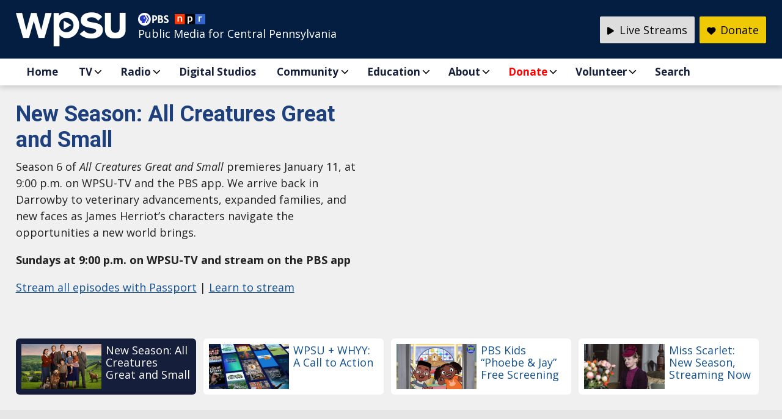

--- FILE ---
content_type: text/html; charset=UTF-8
request_url: https://wpsu.org/
body_size: 21160
content:
<!DOCTYPE html PUBLIC "-//W3C//DTD XHTML 1.0 Transitional//EN" "http://www.w3.org/TR/xhtml1/DTD/xhtml1-transitional.dtd">
<html xmlns="http://www.w3.org/1999/xhtml" lang="en-US">  
<head profile="http://gmpg.org/xfn/11">
<title>WPSU</title>
	
<meta name="robots" content="noindex,nofollow">	
	
	
<meta http-equiv="Content-Type" content="text/html; charset=UTF-8" />  
<meta name="description" content="PBS/NPR Member Station serving central Pennsylvania" />
<meta name="keywords" content="" />
<meta property="og:title" content="WPSU" />
<meta property="og:description" content="PBS/NPR Member Station serving central Pennsylvania" />
<meta property="og:type" content="website" />
<meta property="og:url" content="http://www.wpsu.org"/>
<meta property="og:image" content="https://wpsu.org/wp-content/themes/wpsu/images/wpsu-title-card.png" />

<!-- Favicon Generator -->
<link rel="apple-touch-icon" sizes="57x57" href="/apple-touch-icon-57x57.png">
<link rel="apple-touch-icon" sizes="60x60" href="/apple-touch-icon-60x60.png">
<link rel="apple-touch-icon" sizes="72x72" href="/apple-touch-icon-72x72.png">
<link rel="apple-touch-icon" sizes="76x76" href="/apple-touch-icon-76x76.png">
<link rel="apple-touch-icon" sizes="114x114" href="/apple-touch-icon-114x114.png">
<link rel="apple-touch-icon" sizes="120x120" href="/apple-touch-icon-120x120.png">
<link rel="apple-touch-icon" sizes="144x144" href="/apple-touch-icon-144x144.png">
<link rel="apple-touch-icon" sizes="152x152" href="/apple-touch-icon-152x152.png">
<link rel="apple-touch-icon" sizes="180x180" href="/apple-touch-icon-180x180.png">
<link rel="icon" type="image/png" href="/favicon-32x32.png" sizes="32x32">
<link rel="icon" type="image/png" href="/android-chrome-192x192.png" sizes="192x192">
<link rel="icon" type="image/png" href="/android-chrome-144x144.png" sizes="144x144">
<link rel="icon" type="image/png" href="/favicon-96x96.png" sizes="96x96">
<link rel="icon" type="image/png" href="/favicon-16x16.png" sizes="16x16">
<link rel="manifest" href="/manifest.json">
<link rel="mask-icon" href="/safari-pinned-tab.svg" color="#5bbad5">
<meta name="msapplication-TileColor" content="#da532c">
<meta name="msapplication-TileImage" content="/mstile-144x144.png">
<meta name="theme-color" content="#ffffff">

<!-- Load Google Fonts -->
<link rel="preconnect" href="https://fonts.gstatic.com">
<link href='https://fonts.googleapis.com/css?family=Bitter:400,700,400italic' rel='stylesheet' type='text/css'>
<link href='https://fonts.googleapis.com/css?family=Open+Sans:300italic,400italic,600italic,700italic,800italic,400,300,600,700,800' rel='stylesheet' type='text/css'>
<link rel="preconnect" href="https://fonts.googleapis.com">
<link rel="preconnect" href="https://fonts.gstatic.com" crossorigin>
<link href="https://fonts.googleapis.com/css2?family=Montserrat:ital,wght@0,100;0,200;0,300;0,400;0,500;0,600;0,700;0,800;0,900;1,100;1,200;1,300;1,400;1,500;1,600;1,700;1,800;1,900&family=Rasa:ital,wght@0,300..700;1,300..700&family=Roboto:ital,wght@0,100;0,300;0,400;0,500;0,700;0,900;1,100;1,300;1,400;1,500;1,700;1,900&display=swap" rel="stylesheet">

<!-- Load Section Stylesheets -->
<link rel="stylesheet" href="https://wpsu.org/wp-content/themes/wpsu/css/style-v3.css" type="text/css" media="all" /> 
<link rel="stylesheet" href="https://wpsu.org/wp-content/themes/wpsu/css/footer-v3.css" type="text/css" media="all" /> 
<link rel="stylesheet" href="https://wpsu.org/wp-content/themes/wpsu/css/header-v2.css" type="text/css" media="all" />
<link rel="stylesheet" href="https://wpsu.org/wp-content/themes/wpsu/css/section-main-v4.css" type="text/css" media="all" />
<link rel="stylesheet" href="https://wpsu.org/wp-content/themes/wpsu/css/donate.css" type="text/css" media="all" /> 
<!-- Font Awesome Stylesheet -->
<link rel="stylesheet" href="https://wpsu.org/wp-content/themes/wpsu/css/all.css" type="text/css" media="all" /> 
<link rel="stylesheet" href="https://wpsu.psu.edu/wp-content/themes/wpsu/css/all.css" type="text/css" media="all" /> 

<!-- Load JQuery -->
<link rel="stylesheet" href="//code.jquery.com/ui/1.13.2/themes/base/jquery-ui.css">
<script src="https://code.jquery.com/jquery-3.6.0.js"></script>
<script src="https://code.jquery.com/ui/1.13.2/jquery-ui.js"></script>

<!-- Accordions -->
<script src="https://wpsu.org/wp-content/themes/wpsu/js/accordion.js"></script>
	
<!-- Mobile view -->
<meta name="viewport" content="width=device-width, initial-scale=1"> 
<script src="https://wpsu.org/wp-content/themes/wpsu/js/modernizr.custom.js"></script>

<!-- Lity (Lightbox) -->
<script type="text/javascript" src="https://wpsu.org/wp-content/themes/wpsu/js/lity/lity.js"></script>
<link rel="stylesheet" href="https://wpsu.org/wp-content/themes/wpsu/js/lity/lity.css" type="text/css" media="all" />
	
<!-- MailChimp -->
<link href="//cdn-images.mailchimp.com/embedcode/classic-10_7.css" rel="stylesheet" type="text/css">
<style type="text/css">
	#mc_embed_signup{background:#fff; clear:left; font:14px Helvetica,Arial,sans-serif; }
	#mc_embed_signup div#mce-responses
{
    float: none;
    overflow: visible;
}
</style>



<!-- ORIGINAL ANALYTICS CODE -- STILL COLLECTS DATA -->
<script async src="https://www.googletagmanager.com/gtag/js?id=UA-2045262-1"></script>
<script>
  window.dataLayer = window.dataLayer || [];
  function gtag(){dataLayer.push(arguments);}
  gtag('js', new Date());
  gtag('config', 'UA-2045262-1');
</script>
	
<!-- NEW GOOGLE ANALYTICS 4 CODE -->
<script async src="https://www.googletagmanager.com/gtag/js?id=G-G2MRJEYXLP"></script>
<script>
  window.dataLayer = window.dataLayer || [];
  function gtag(){dataLayer.push(arguments);}
  gtag('js', new Date());

  gtag('config', 'G-G2MRJEYXLP');
</script>

<!-- UNKNOWN USAGE -- REQUESTED BY LMILLER FEB 2021 -- REQUIRES ADDITION CODE SNIPPET IMMEDIATELY AFTER BODY TAG --> 
<script>(function(w,d,s,l,i){w[l]=w[l]||[];w[l].push({'gtm.start': 
new Date().getTime(),event:'gtm.js'});var f=d.getElementsByTagName(s)[0], 
j=d.createElement(s),dl=l!='dataLayer'?'&l='+l:'';j.async=true;j.src= 
'https://www.googletagmanager.com/gtm.js?id='+i+dl;f.parentNode.insertBefore(j,f); 
})(window,document,'script','dataLayer','GTM-5XN8XS9');</script> 

<!-- Facebook Pixel Code -->
<script>
!function(f,b,e,v,n,t,s)
{if(f.fbq)return;n=f.fbq=function(){n.callMethod?
n.callMethod.apply(n,arguments):n.queue.push(arguments)};
if(!f._fbq)f._fbq=n;n.push=n;n.loaded=!0;n.version='2.0';
n.queue=[];t=b.createElement(e);t.async=!0;
t.src=v;s=b.getElementsByTagName(e)[0];
s.parentNode.insertBefore(t,s)}(window,document,'script',
'https://connect.facebook.net/en_US/fbevents.js');
 fbq('init', '420502775001317'); 
fbq('track', 'PageView');
</script>
<noscript>
 <img height="1" width="1" 
src="https://www.facebook.com/tr?id=420502775001317&ev=PageView
&noscript=1"/>
</noscript>
<!-- End Facebook Pixel Code -->
<meta name='robots' content='max-image-preview:large' />
<link rel='dns-prefetch' href='//a.omappapi.com' />
<style id='wp-img-auto-sizes-contain-inline-css' type='text/css'>
img:is([sizes=auto i],[sizes^="auto," i]){contain-intrinsic-size:3000px 1500px}
/*# sourceURL=wp-img-auto-sizes-contain-inline-css */
</style>
<style id='wp-emoji-styles-inline-css' type='text/css'>

	img.wp-smiley, img.emoji {
		display: inline !important;
		border: none !important;
		box-shadow: none !important;
		height: 1em !important;
		width: 1em !important;
		margin: 0 0.07em !important;
		vertical-align: -0.1em !important;
		background: none !important;
		padding: 0 !important;
	}
/*# sourceURL=wp-emoji-styles-inline-css */
</style>
<style id='wp-block-library-inline-css' type='text/css'>
:root{--wp-block-synced-color:#7a00df;--wp-block-synced-color--rgb:122,0,223;--wp-bound-block-color:var(--wp-block-synced-color);--wp-editor-canvas-background:#ddd;--wp-admin-theme-color:#007cba;--wp-admin-theme-color--rgb:0,124,186;--wp-admin-theme-color-darker-10:#006ba1;--wp-admin-theme-color-darker-10--rgb:0,107,160.5;--wp-admin-theme-color-darker-20:#005a87;--wp-admin-theme-color-darker-20--rgb:0,90,135;--wp-admin-border-width-focus:2px}@media (min-resolution:192dpi){:root{--wp-admin-border-width-focus:1.5px}}.wp-element-button{cursor:pointer}:root .has-very-light-gray-background-color{background-color:#eee}:root .has-very-dark-gray-background-color{background-color:#313131}:root .has-very-light-gray-color{color:#eee}:root .has-very-dark-gray-color{color:#313131}:root .has-vivid-green-cyan-to-vivid-cyan-blue-gradient-background{background:linear-gradient(135deg,#00d084,#0693e3)}:root .has-purple-crush-gradient-background{background:linear-gradient(135deg,#34e2e4,#4721fb 50%,#ab1dfe)}:root .has-hazy-dawn-gradient-background{background:linear-gradient(135deg,#faaca8,#dad0ec)}:root .has-subdued-olive-gradient-background{background:linear-gradient(135deg,#fafae1,#67a671)}:root .has-atomic-cream-gradient-background{background:linear-gradient(135deg,#fdd79a,#004a59)}:root .has-nightshade-gradient-background{background:linear-gradient(135deg,#330968,#31cdcf)}:root .has-midnight-gradient-background{background:linear-gradient(135deg,#020381,#2874fc)}:root{--wp--preset--font-size--normal:16px;--wp--preset--font-size--huge:42px}.has-regular-font-size{font-size:1em}.has-larger-font-size{font-size:2.625em}.has-normal-font-size{font-size:var(--wp--preset--font-size--normal)}.has-huge-font-size{font-size:var(--wp--preset--font-size--huge)}.has-text-align-center{text-align:center}.has-text-align-left{text-align:left}.has-text-align-right{text-align:right}.has-fit-text{white-space:nowrap!important}#end-resizable-editor-section{display:none}.aligncenter{clear:both}.items-justified-left{justify-content:flex-start}.items-justified-center{justify-content:center}.items-justified-right{justify-content:flex-end}.items-justified-space-between{justify-content:space-between}.screen-reader-text{border:0;clip-path:inset(50%);height:1px;margin:-1px;overflow:hidden;padding:0;position:absolute;width:1px;word-wrap:normal!important}.screen-reader-text:focus{background-color:#ddd;clip-path:none;color:#444;display:block;font-size:1em;height:auto;left:5px;line-height:normal;padding:15px 23px 14px;text-decoration:none;top:5px;width:auto;z-index:100000}html :where(.has-border-color){border-style:solid}html :where([style*=border-top-color]){border-top-style:solid}html :where([style*=border-right-color]){border-right-style:solid}html :where([style*=border-bottom-color]){border-bottom-style:solid}html :where([style*=border-left-color]){border-left-style:solid}html :where([style*=border-width]){border-style:solid}html :where([style*=border-top-width]){border-top-style:solid}html :where([style*=border-right-width]){border-right-style:solid}html :where([style*=border-bottom-width]){border-bottom-style:solid}html :where([style*=border-left-width]){border-left-style:solid}html :where(img[class*=wp-image-]){height:auto;max-width:100%}:where(figure){margin:0 0 1em}html :where(.is-position-sticky){--wp-admin--admin-bar--position-offset:var(--wp-admin--admin-bar--height,0px)}@media screen and (max-width:600px){html :where(.is-position-sticky){--wp-admin--admin-bar--position-offset:0px}}

/*# sourceURL=wp-block-library-inline-css */
</style><style id='global-styles-inline-css' type='text/css'>
:root{--wp--preset--aspect-ratio--square: 1;--wp--preset--aspect-ratio--4-3: 4/3;--wp--preset--aspect-ratio--3-4: 3/4;--wp--preset--aspect-ratio--3-2: 3/2;--wp--preset--aspect-ratio--2-3: 2/3;--wp--preset--aspect-ratio--16-9: 16/9;--wp--preset--aspect-ratio--9-16: 9/16;--wp--preset--color--black: #000000;--wp--preset--color--cyan-bluish-gray: #abb8c3;--wp--preset--color--white: #ffffff;--wp--preset--color--pale-pink: #f78da7;--wp--preset--color--vivid-red: #cf2e2e;--wp--preset--color--luminous-vivid-orange: #ff6900;--wp--preset--color--luminous-vivid-amber: #fcb900;--wp--preset--color--light-green-cyan: #7bdcb5;--wp--preset--color--vivid-green-cyan: #00d084;--wp--preset--color--pale-cyan-blue: #8ed1fc;--wp--preset--color--vivid-cyan-blue: #0693e3;--wp--preset--color--vivid-purple: #9b51e0;--wp--preset--gradient--vivid-cyan-blue-to-vivid-purple: linear-gradient(135deg,rgb(6,147,227) 0%,rgb(155,81,224) 100%);--wp--preset--gradient--light-green-cyan-to-vivid-green-cyan: linear-gradient(135deg,rgb(122,220,180) 0%,rgb(0,208,130) 100%);--wp--preset--gradient--luminous-vivid-amber-to-luminous-vivid-orange: linear-gradient(135deg,rgb(252,185,0) 0%,rgb(255,105,0) 100%);--wp--preset--gradient--luminous-vivid-orange-to-vivid-red: linear-gradient(135deg,rgb(255,105,0) 0%,rgb(207,46,46) 100%);--wp--preset--gradient--very-light-gray-to-cyan-bluish-gray: linear-gradient(135deg,rgb(238,238,238) 0%,rgb(169,184,195) 100%);--wp--preset--gradient--cool-to-warm-spectrum: linear-gradient(135deg,rgb(74,234,220) 0%,rgb(151,120,209) 20%,rgb(207,42,186) 40%,rgb(238,44,130) 60%,rgb(251,105,98) 80%,rgb(254,248,76) 100%);--wp--preset--gradient--blush-light-purple: linear-gradient(135deg,rgb(255,206,236) 0%,rgb(152,150,240) 100%);--wp--preset--gradient--blush-bordeaux: linear-gradient(135deg,rgb(254,205,165) 0%,rgb(254,45,45) 50%,rgb(107,0,62) 100%);--wp--preset--gradient--luminous-dusk: linear-gradient(135deg,rgb(255,203,112) 0%,rgb(199,81,192) 50%,rgb(65,88,208) 100%);--wp--preset--gradient--pale-ocean: linear-gradient(135deg,rgb(255,245,203) 0%,rgb(182,227,212) 50%,rgb(51,167,181) 100%);--wp--preset--gradient--electric-grass: linear-gradient(135deg,rgb(202,248,128) 0%,rgb(113,206,126) 100%);--wp--preset--gradient--midnight: linear-gradient(135deg,rgb(2,3,129) 0%,rgb(40,116,252) 100%);--wp--preset--font-size--small: 13px;--wp--preset--font-size--medium: 20px;--wp--preset--font-size--large: 36px;--wp--preset--font-size--x-large: 42px;--wp--preset--spacing--20: 0.44rem;--wp--preset--spacing--30: 0.67rem;--wp--preset--spacing--40: 1rem;--wp--preset--spacing--50: 1.5rem;--wp--preset--spacing--60: 2.25rem;--wp--preset--spacing--70: 3.38rem;--wp--preset--spacing--80: 5.06rem;--wp--preset--shadow--natural: 6px 6px 9px rgba(0, 0, 0, 0.2);--wp--preset--shadow--deep: 12px 12px 50px rgba(0, 0, 0, 0.4);--wp--preset--shadow--sharp: 6px 6px 0px rgba(0, 0, 0, 0.2);--wp--preset--shadow--outlined: 6px 6px 0px -3px rgb(255, 255, 255), 6px 6px rgb(0, 0, 0);--wp--preset--shadow--crisp: 6px 6px 0px rgb(0, 0, 0);}:where(.is-layout-flex){gap: 0.5em;}:where(.is-layout-grid){gap: 0.5em;}body .is-layout-flex{display: flex;}.is-layout-flex{flex-wrap: wrap;align-items: center;}.is-layout-flex > :is(*, div){margin: 0;}body .is-layout-grid{display: grid;}.is-layout-grid > :is(*, div){margin: 0;}:where(.wp-block-columns.is-layout-flex){gap: 2em;}:where(.wp-block-columns.is-layout-grid){gap: 2em;}:where(.wp-block-post-template.is-layout-flex){gap: 1.25em;}:where(.wp-block-post-template.is-layout-grid){gap: 1.25em;}.has-black-color{color: var(--wp--preset--color--black) !important;}.has-cyan-bluish-gray-color{color: var(--wp--preset--color--cyan-bluish-gray) !important;}.has-white-color{color: var(--wp--preset--color--white) !important;}.has-pale-pink-color{color: var(--wp--preset--color--pale-pink) !important;}.has-vivid-red-color{color: var(--wp--preset--color--vivid-red) !important;}.has-luminous-vivid-orange-color{color: var(--wp--preset--color--luminous-vivid-orange) !important;}.has-luminous-vivid-amber-color{color: var(--wp--preset--color--luminous-vivid-amber) !important;}.has-light-green-cyan-color{color: var(--wp--preset--color--light-green-cyan) !important;}.has-vivid-green-cyan-color{color: var(--wp--preset--color--vivid-green-cyan) !important;}.has-pale-cyan-blue-color{color: var(--wp--preset--color--pale-cyan-blue) !important;}.has-vivid-cyan-blue-color{color: var(--wp--preset--color--vivid-cyan-blue) !important;}.has-vivid-purple-color{color: var(--wp--preset--color--vivid-purple) !important;}.has-black-background-color{background-color: var(--wp--preset--color--black) !important;}.has-cyan-bluish-gray-background-color{background-color: var(--wp--preset--color--cyan-bluish-gray) !important;}.has-white-background-color{background-color: var(--wp--preset--color--white) !important;}.has-pale-pink-background-color{background-color: var(--wp--preset--color--pale-pink) !important;}.has-vivid-red-background-color{background-color: var(--wp--preset--color--vivid-red) !important;}.has-luminous-vivid-orange-background-color{background-color: var(--wp--preset--color--luminous-vivid-orange) !important;}.has-luminous-vivid-amber-background-color{background-color: var(--wp--preset--color--luminous-vivid-amber) !important;}.has-light-green-cyan-background-color{background-color: var(--wp--preset--color--light-green-cyan) !important;}.has-vivid-green-cyan-background-color{background-color: var(--wp--preset--color--vivid-green-cyan) !important;}.has-pale-cyan-blue-background-color{background-color: var(--wp--preset--color--pale-cyan-blue) !important;}.has-vivid-cyan-blue-background-color{background-color: var(--wp--preset--color--vivid-cyan-blue) !important;}.has-vivid-purple-background-color{background-color: var(--wp--preset--color--vivid-purple) !important;}.has-black-border-color{border-color: var(--wp--preset--color--black) !important;}.has-cyan-bluish-gray-border-color{border-color: var(--wp--preset--color--cyan-bluish-gray) !important;}.has-white-border-color{border-color: var(--wp--preset--color--white) !important;}.has-pale-pink-border-color{border-color: var(--wp--preset--color--pale-pink) !important;}.has-vivid-red-border-color{border-color: var(--wp--preset--color--vivid-red) !important;}.has-luminous-vivid-orange-border-color{border-color: var(--wp--preset--color--luminous-vivid-orange) !important;}.has-luminous-vivid-amber-border-color{border-color: var(--wp--preset--color--luminous-vivid-amber) !important;}.has-light-green-cyan-border-color{border-color: var(--wp--preset--color--light-green-cyan) !important;}.has-vivid-green-cyan-border-color{border-color: var(--wp--preset--color--vivid-green-cyan) !important;}.has-pale-cyan-blue-border-color{border-color: var(--wp--preset--color--pale-cyan-blue) !important;}.has-vivid-cyan-blue-border-color{border-color: var(--wp--preset--color--vivid-cyan-blue) !important;}.has-vivid-purple-border-color{border-color: var(--wp--preset--color--vivid-purple) !important;}.has-vivid-cyan-blue-to-vivid-purple-gradient-background{background: var(--wp--preset--gradient--vivid-cyan-blue-to-vivid-purple) !important;}.has-light-green-cyan-to-vivid-green-cyan-gradient-background{background: var(--wp--preset--gradient--light-green-cyan-to-vivid-green-cyan) !important;}.has-luminous-vivid-amber-to-luminous-vivid-orange-gradient-background{background: var(--wp--preset--gradient--luminous-vivid-amber-to-luminous-vivid-orange) !important;}.has-luminous-vivid-orange-to-vivid-red-gradient-background{background: var(--wp--preset--gradient--luminous-vivid-orange-to-vivid-red) !important;}.has-very-light-gray-to-cyan-bluish-gray-gradient-background{background: var(--wp--preset--gradient--very-light-gray-to-cyan-bluish-gray) !important;}.has-cool-to-warm-spectrum-gradient-background{background: var(--wp--preset--gradient--cool-to-warm-spectrum) !important;}.has-blush-light-purple-gradient-background{background: var(--wp--preset--gradient--blush-light-purple) !important;}.has-blush-bordeaux-gradient-background{background: var(--wp--preset--gradient--blush-bordeaux) !important;}.has-luminous-dusk-gradient-background{background: var(--wp--preset--gradient--luminous-dusk) !important;}.has-pale-ocean-gradient-background{background: var(--wp--preset--gradient--pale-ocean) !important;}.has-electric-grass-gradient-background{background: var(--wp--preset--gradient--electric-grass) !important;}.has-midnight-gradient-background{background: var(--wp--preset--gradient--midnight) !important;}.has-small-font-size{font-size: var(--wp--preset--font-size--small) !important;}.has-medium-font-size{font-size: var(--wp--preset--font-size--medium) !important;}.has-large-font-size{font-size: var(--wp--preset--font-size--large) !important;}.has-x-large-font-size{font-size: var(--wp--preset--font-size--x-large) !important;}
/*# sourceURL=global-styles-inline-css */
</style>

<style id='classic-theme-styles-inline-css' type='text/css'>
/*! This file is auto-generated */
.wp-block-button__link{color:#fff;background-color:#32373c;border-radius:9999px;box-shadow:none;text-decoration:none;padding:calc(.667em + 2px) calc(1.333em + 2px);font-size:1.125em}.wp-block-file__button{background:#32373c;color:#fff;text-decoration:none}
/*# sourceURL=/wp-includes/css/classic-themes.min.css */
</style>
<link rel="https://api.w.org/" href="https://wpsu.org/wp-json/" /><link rel="EditURI" type="application/rsd+xml" title="RSD" href="https://wpsu.org/xmlrpc.php?rsd" />
<meta name="generator" content="WordPress 6.9" />

<!-- This site is using AdRotate v5.17.1 to display their advertisements - https://ajdg.solutions/ -->
<!-- AdRotate CSS -->
<style type="text/css" media="screen">
	.g { margin:0px; padding:0px; overflow:hidden; line-height:1; zoom:1; }
	.g img { height:auto; }
	.g-col { position:relative; float:left; }
	.g-col:first-child { margin-left: 0; }
	.g-col:last-child { margin-right: 0; }
	.g-1 { margin:0px;  width:100%; max-width:300px; height:100%; max-height:250px; }
	.g-2 { min-width:0px; max-width:900px; }
	.b-2 { margin:0px; }
	.g-3 { min-width:0px; max-width:600px; }
	.b-3 { margin:0px; }
	@media only screen and (max-width: 480px) {
		.g-col, .g-dyn, .g-single { width:100%; margin-left:0; margin-right:0; }
	}
</style>
<!-- /AdRotate CSS -->

</head>

<body>
<!-- Google Tag Manager (noscript) --> 
<noscript><iframe src="https://www.googletagmanager.com/ns.html?id=GTM-5XN8XS9" height="0" width="0" style="display:none;visibility:hidden"></iframe></noscript>
<!-- End Google Tag Manager (noscript) --> 

<header role="banner" id="header">
    <div id="header-content">
	  <a href="#main" class="skip">Skip to main content</a>
      <div id="header-logo"><a href="https://wpsu.org" title="Return to the WPSU homepage"><img src="https://wpsu.org/wp-content/themes/wpsu/images/wpsu-logo-sprite.png" alt="WPSU logo"/></a></div>
      <div id="header-tagline"><a href="http://www.pbs.org" title="Visit pbs.org"><img src="https://wpsu.org/wp-content/themes/wpsu/images/logo_pbs.png" alt="PBS Logo" class="logo-pbs" /></a><a href="http://www.npr.org" title="Visit npr.org"><img src="https://wpsu.org/wp-content/themes/wpsu/images/logo_npr.png" alt="NPR Logo" class="logo-npr"/></a><br />
        Public Media for Central Pennsylvania</div>
      <ul id="header-buttons">
        <li id="donate"><a href="/donate/pledge" title="Make a donation to WPSU Penn State"><i class="fa-solid fa-heart" aria-hidden="true"></i> <strong>Donate</strong></a></li>
        <li id="listenlive"><a href="javascript:void(0);" class="icon" onclick="myFunction()" title="Live Streams"><i class="fa-solid fa-play" aria-hidden="true"></i> Live Streams</a>
		<ul id="streams-menu" class="streams-menu"><li id="menu-item-45163" class="menu-item menu-item-type-custom menu-item-object-custom menu-item-45163"><a href="https://live.wpsu.org/#radio">WPSU Radio</a></li>
<li id="menu-item-45160" class="menu-item menu-item-type-custom menu-item-object-custom menu-item-45160"><a href="https://live.wpsu.org/#live">WPSU TV</a></li>
<li id="menu-item-46172" class="menu-item menu-item-type-custom menu-item-object-custom menu-item-46172"><a href="https://live.wpsu.org/#weatherworld">Weather World</a></li>
<li id="menu-item-45161" class="menu-item menu-item-type-custom menu-item-object-custom menu-item-45161"><a href="https://live.wpsu.org/#pbskidslive">PBS KIDS</a></li>
<li id="menu-item-45162" class="menu-item menu-item-type-custom menu-item-object-custom menu-item-45162"><a href="https://live.wpsu.org/#WorldChannel">World Channel</a></li>
<li id="menu-item-46944" class="menu-item menu-item-type-custom menu-item-object-custom menu-item-46944"><a href="https://live.wpsu.org/#WPSUCreate">Create</a></li>
<li id="menu-item-46171" class="menu-item menu-item-type-custom menu-item-object-custom menu-item-46171"><a href="https://live.wpsu.org/#NHKJapan">NHK World-Japan</a></li>
</ul>		  
		</li>
      </ul>
	<script>
		function myFunction() {
		  var x = document.getElementById("streams-menu");
		  if (x.style.display === "block") {
			x.style.display = "none";
		  } else {
			x.style.display = "block";
		  }
		}
    </script>
	<p class="clear">&nbsp;</p>	
    </div>   

<!-- NAVIGATION -->
<nav role="navigation">
<div class="nav-container">
<div id="nav-mobile">
<!-- Codrops top bar -->
<div id="dl-menu" class="dl-menuwrapper">
<button class="dl-trigger" aria-label="Open Menu">Open Menu</button>
<ul id="menu-main-responsive-menu" class="dl-menu"><li id="menu-item-1339" class="menu-item menu-item-type-custom menu-item-object-custom current-menu-item current_page_item menu-item-home"><a href="http://wpsu.org/">Home</a></li>
<li id="menu-item-1369" class="menu-item menu-item-type-post_type menu-item-object-page menu-item-has-children"><a href="https://wpsu.org/tv/">TV</a><ul class="dl-submenu">	<li id="menu-item-3876" class="menu-item menu-item-type-post_type menu-item-object-page"><a href="https://wpsu.org/tv/">Highlights</a></li>
	<li id="menu-item-29717" class="menu-item menu-item-type-post_type menu-item-object-page"><a href="https://wpsu.org/passport/">Passport</a></li>
	<li id="menu-item-1374" class="menu-item menu-item-type-post_type menu-item-object-page"><a href="https://wpsu.org/tv/video/">Video</a></li>
	<li id="menu-item-1371" class="menu-item menu-item-type-post_type menu-item-object-page"><a href="https://wpsu.org/tv/programs/">Programs</a></li>
	<li id="menu-item-1373" class="menu-item menu-item-type-post_type menu-item-object-page"><a href="https://wpsu.org/tv/schedules/">Schedules</a></li>
	<li id="menu-item-19387" class="menu-item menu-item-type-custom menu-item-object-custom"><a href="http://live.wpsu.org">WPSU Live Stream</a></li>
	<li id="menu-item-9867" class="menu-item menu-item-type-custom menu-item-object-custom"><a href="http://video.wpsu.org">PBS Video</a></li>
	<li id="menu-item-15572" class="menu-item menu-item-type-custom menu-item-object-custom"><a href="http://worldchannel.org">WPSU WORLD</a></li>
	<li id="menu-item-15571" class="menu-item menu-item-type-custom menu-item-object-custom"><a href="http://createtv.com">WPSU Create</a></li>
	<li id="menu-item-35418" class="menu-item menu-item-type-custom menu-item-object-custom"><a href="https://live.wpsu.org/#pbskidslive">PBS Kids Live</a></li>
</ul></li>
<li id="menu-item-1375" class="menu-item menu-item-type-custom menu-item-object-custom menu-item-has-children"><a href="http://radio.wpsu.org">Radio</a><ul class="dl-submenu">	<li id="menu-item-34862" class="menu-item menu-item-type-custom menu-item-object-custom"><a href="https://radio.wpsu.org/">Top Stories</a></li>
	<li id="menu-item-34857" class="menu-item menu-item-type-custom menu-item-object-custom"><a href="https://radio.wpsu.org/local-news">Local News</a></li>
	<li id="menu-item-34858" class="menu-item menu-item-type-custom menu-item-object-custom"><a href="https://radio.wpsu.org/all-shows">Programs</a></li>
	<li id="menu-item-34859" class="menu-item menu-item-type-custom menu-item-object-custom"><a href="https://radio.wpsu.org/wpsu-radio-schedule">Schedules</a></li>
	<li id="menu-item-34860" class="menu-item menu-item-type-custom menu-item-object-custom"><a href="https://radio.wpsu.org/frequencies">Frequencies</a></li>
	<li id="menu-item-34861" class="menu-item menu-item-type-custom menu-item-object-custom"><a href="https://radio.wpsu.org/contact-wpsu-radio-staff">Contact Us</a></li>
</ul></li>
<li id="menu-item-8030" class="menu-item menu-item-type-post_type menu-item-object-page"><a href="https://wpsu.org/digital/">Digital Studios</a></li>
<li id="menu-item-1349" class="menu-item menu-item-type-post_type menu-item-object-page menu-item-has-children"><a href="https://wpsu.org/community/">Community</a><ul class="dl-submenu">	<li id="menu-item-1352" class="menu-item menu-item-type-post_type menu-item-object-page"><a href="https://wpsu.org/events/">Events</a></li>
	<li id="menu-item-6012" class="menu-item menu-item-type-custom menu-item-object-custom"><a href="http://radio.wpsu.org/community-calendar">Calendar</a></li>
	<li id="menu-item-5052" class="menu-item menu-item-type-post_type menu-item-object-page"><a href="https://wpsu.org/donate/volunteer/">Volunteer</a></li>
	<li id="menu-item-39258" class="menu-item menu-item-type-post_type menu-item-object-page"><a href="https://wpsu.org/community/visit-wpsu/">Visit WPSU</a></li>
</ul></li>
<li id="menu-item-20890" class="menu-item menu-item-type-post_type menu-item-object-page menu-item-has-children"><a href="https://wpsu.org/learningathome/">Education</a><ul class="dl-submenu">	<li id="menu-item-20892" class="menu-item menu-item-type-post_type menu-item-object-page"><a href="https://wpsu.org/learningathome/">Your Learning Neighborhood</a></li>
	<li id="menu-item-23003" class="menu-item menu-item-type-post_type menu-item-object-page"><a href="https://wpsu.org/learningathome/educators/">Educators</a></li>
	<li id="menu-item-44928" class="menu-item menu-item-type-post_type menu-item-object-post"><a href="https://wpsu.org/wpsu-education-ambassador-program/">WPSU Education Ambassadors</a></li>
	<li id="menu-item-34662" class="menu-item menu-item-type-post_type menu-item-object-page"><a href="https://wpsu.org/learningathome/careers/">Career Readiness</a></li>
	<li id="menu-item-37338" class="menu-item menu-item-type-post_type menu-item-object-page"><a href="https://wpsu.org/learningathome/cozycorners/">Cozy Corners</a></li>
	<li id="menu-item-34663" class="menu-item menu-item-type-custom menu-item-object-custom"><a href="https://virtualfieldtrips.wpsu.org">Virtual Field Trips</a></li>
	<li id="menu-item-20891" class="menu-item menu-item-type-post_type menu-item-object-page"><a href="https://wpsu.org/learningathome/games/">Games</a></li>
	<li id="menu-item-35417" class="menu-item menu-item-type-custom menu-item-object-custom"><a href="https://live.wpsu.org/#pbskidslive">PBS Kids Live</a></li>
</ul></li>
<li id="menu-item-1340" class="menu-item menu-item-type-post_type menu-item-object-page menu-item-has-children"><a href="https://wpsu.org/about/">About</a><ul class="dl-submenu">	<li id="menu-item-1378" class="menu-item menu-item-type-post_type menu-item-object-page"><a href="https://wpsu.org/about/">About WPSU</a></li>
	<li id="menu-item-1344" class="menu-item menu-item-type-post_type menu-item-object-page"><a href="https://wpsu.org/about/coverage-area/">Coverage Area</a></li>
	<li id="menu-item-1348" class="menu-item menu-item-type-post_type menu-item-object-page"><a href="https://wpsu.org/about/public/">Public Files</a></li>
	<li id="menu-item-18419" class="menu-item menu-item-type-post_type menu-item-object-page"><a href="https://wpsu.org/about/wpsu-senior-leadership/">WPSU Senior Leadership</a></li>
	<li id="menu-item-1342" class="menu-item menu-item-type-post_type menu-item-object-page"><a href="https://wpsu.org/about/board/">WPSU Board of Representatives</a></li>
	<li id="menu-item-1341" class="menu-item menu-item-type-post_type menu-item-object-page"><a href="https://wpsu.org/about/board-meetings/">Boards and Committees</a></li>
	<li id="menu-item-1346" class="menu-item menu-item-type-post_type menu-item-object-page"><a href="https://wpsu.org/about/jobs/">Jobs</a></li>
	<li id="menu-item-1345" class="menu-item menu-item-type-post_type menu-item-object-page"><a href="https://wpsu.org/about/internships/">Internships</a></li>
	<li id="menu-item-1343" class="menu-item menu-item-type-post_type menu-item-object-page"><a href="https://wpsu.org/about/contact/">Contact Us</a></li>
	<li id="menu-item-21807" class="menu-item menu-item-type-post_type menu-item-object-page"><a href="https://wpsu.org/press-releases/">Press Releases</a></li>
	<li id="menu-item-3957" class="menu-item menu-item-type-post_type menu-item-object-page"><a href="https://wpsu.org/about/awards/">WPSU Awards</a></li>
	<li id="menu-item-3959" class="menu-item menu-item-type-custom menu-item-object-custom"><a href="http://creativeservices.psu.edu">Creative Services</a></li>
</ul></li>
<li id="menu-item-1353" class="menu-item menu-item-type-post_type menu-item-object-page menu-item-has-children"><a href="https://wpsu.org/donate/">Donate</a><ul class="dl-submenu">	<li id="menu-item-32834" class="menu-item menu-item-type-post_type menu-item-object-page"><a href="https://wpsu.org/donate/">Ways to Give to WPSU</a></li>
	<li id="menu-item-1356" class="menu-item menu-item-type-post_type menu-item-object-page"><a href="https://wpsu.org/donate/pledge/">Pledge/Join/Renew</a></li>
	<li id="menu-item-18542" class="menu-item menu-item-type-post_type menu-item-object-page"><a href="https://wpsu.org/business/">Business Support</a></li>
	<li id="menu-item-1354" class="menu-item menu-item-type-post_type menu-item-object-page"><a href="https://wpsu.org/donate/majorgiving/">Major Giving</a></li>
	<li id="menu-item-1355" class="menu-item menu-item-type-post_type menu-item-object-page"><a href="https://wpsu.org/donate/keystone/">Keystone Society</a></li>
	<li id="menu-item-45934" class="menu-item menu-item-type-custom menu-item-object-custom"><a href="https://wpsu.org/wp-content/uploads/2024/12/WPSU-Champions-of-Education.pdf">WPSU Champions of Education</a></li>
	<li id="menu-item-5727" class="menu-item menu-item-type-custom menu-item-object-custom"><a href="https://careasy.org/nonprofit/WPSU">Vehicle Donation</a></li>
</ul></li>
<li id="menu-item-17075" class="menu-item menu-item-type-post_type menu-item-object-page menu-item-has-children"><a href="https://wpsu.org/volunteer/">Volunteer</a><ul class="dl-submenu">	<li id="menu-item-17365" class="menu-item menu-item-type-post_type menu-item-object-page"><a href="https://wpsu.org/volunteer/">Volunteer</a></li>
	<li id="menu-item-17092" class="menu-item menu-item-type-post_type menu-item-object-page"><a href="https://wpsu.org/current-volunteers/">Registered Volunteers</a></li>
	<li id="menu-item-17094" class="menu-item menu-item-type-post_type menu-item-object-page"><a href="https://wpsu.org/group-volunteer-information/">Group Volunteers</a></li>
	<li id="menu-item-17093" class="menu-item menu-item-type-post_type menu-item-object-page"><a href="https://wpsu.org/youth-volunteer-opportunities/">Youth Volunteers</a></li>
</ul></li>
<li id="menu-item-6089" class="menu-item menu-item-type-post_type menu-item-object-page"><a href="https://wpsu.org/unified-search/">Search</a></li>
</ul></div><!-- #dl-menu .dl-menuwrapper -->

<script src="https://wpsu.org/wp-content/themes/wpsu/js/jquery.dlmenu.js"></script>
<script>
jQuery(function() {
	jQuery( '#dl-menu' ).dlmenu({
		animationClasses : { classin : 'dl-animate-in-2', classout : 'dl-animate-out-2' }
	});
});
</script>
</div><!-- end #nav-mobile -->
</div><!-- end .container -->
</nav></header>
<link rel="stylesheet" href="https://wpsu.org/wp-content/themes/wpsu/css/home.css" type="text/css" media="all" />
<link rel="stylesheet" href="https://wpsu.org/wp-content/themes/wpsu/liquidslider2/css/liquid-slider-new.css">
<link rel="stylesheet" href="https://cdnjs.cloudflare.com/ajax/libs/animate.css/3.0.0/animate.min.css">
<main role="main" id="main">
<!-- Pledge Alert Box -->

<!-- Alert Box -->
<script src="https://www.youtube.com/iframe_api"></script>
<script>
  var player;

  // This function creates an <iframe> (and YouTube player) after the API code downloads.
  function onYouTubeIframeAPIReady() {
    player = new YT.Player('youtube-player', {
      height: '360',
      width: '640',
      videoId: 'youtubevideo', // Replace with the YouTube video ID
      events: {
        'onReady': onPlayerReady
      }
    });
  }

  // This function is called when the player is ready.
  function onPlayerReady(event) {
    document.getElementById('play-video').addEventListener('click', function() {
      player.playVideo(); // Play the video when the custom button is clicked
    });
  }
</script>

<section id="featured">
  <div id="featured-content-slider-new">
    <div class="liquid-slider" id="slider-1">
                              <div class="slide-content" data-nav="a" title="New Season: All Creatures Great and Small">
        <div class="slide-photo">
          <div class="videoWrapper"><iframe id="youtubevideo" src="//www.youtube.com/embed/DspUGhK7Eqg?rel=0" frameborder="0" allowfullscreen></iframe></div>        </div>
        <div class="slide-text-wrap">
          <h2 class="title">
            New Season: All Creatures Great and Small          </h2>
          <p>Season 6 of <em>All Creatures Great and Small</em> premieres January 11, at 9:00 p.m. on WPSU-TV and the PBS app. We arrive back in Darrowby to veterinary advancements, expanded families, and new faces as James Herriot&#8217;s characters navigate the opportunities a new world brings.</p>
<p><strong>Sundays at 9:00 p.m. on WPSU-TV and stream on the PBS app</strong></p>
<p><a href="https://video.wpsu.org/show/all-creatures-great-and-small/">Stream all episodes with Passport</a> | <a href="https://wpsu.org/passport/faq/">Learn to stream</a></p>
        </div>
        <!-- end .slide-text-wrap --> 
      </div>
      <!-- end .slide-content -->
            <div class="slide-content" data-nav="b" title="WPSU + WHYY: A Call to Action">
        <div class="slide-photo">
          <div class="videoWrapper"><iframe id="youtubevideo" src="//www.youtube.com/embed/77Flto7XT-U?rel=0" frameborder="0" allowfullscreen></iframe></div>        </div>
        <div class="slide-text-wrap">
          <h2 class="title">
            WPSU + WHYY: A Call to Action          </h2>
          <p>Your generosity has always powered WPSU. Now, your continued support will help our station’s trusted local voice remain strong, independent, and right here in Central Pennsylvania. Every dollar you give goes exclusively to WPSU.</p>
<p>By taking action now, you join others committed to:</p>
<ul>
<li>Keeping WPSU’s local programming and trusted voices on the air now.</li>
<li>Protecting our station’s independence and community focus.</li>
</ul>
<p><a class="button" href="https://wpsu.org/support-wpsu-transition/">Donate to keep WPSU strong »</a></p>
        </div>
        <!-- end .slide-text-wrap --> 
      </div>
      <!-- end .slide-content -->
            <div class="slide-content" data-nav="c" title="PBS Kids &#8220;Phoebe &#038; Jay&#8221; Free Screening">
        <div class="slide-photo">
          <img width="1920" height="1080" src="https://wpsu.org/wp-content/uploads/2025/12/Phoebe-and-Jay.jpeg" class="attachment-post-thumbnail size-post-thumbnail wp-post-image" alt="Phoebe and Jay" decoding="async" loading="lazy" />        </div>
        <div class="slide-text-wrap">
          <h2 class="title">
            PBS Kids &#8220;Phoebe &#038; Jay&#8221; Free Screening          </h2>
          <p>Bring the family for an evening of fun activities as we watch PBS KIDS’ newest children’s program, <em>Phoebe and Jay</em>. Children and their families are invited to join us in the WPSU Lobby for this FREE screening.</p>
<p><strong>Friday, January 23, 2026<br />
6:00 p.m. – 7:00 p.m.<br />
WPSU Studios</strong></p>
<p><em>This screening is FREE, but registration is required.</em></p>
<p><a class="button" href="https://wpsu.org/pbs-kids-phoebe-jay-free-screening/">Register to Attend »</a></p>
        </div>
        <!-- end .slide-text-wrap --> 
      </div>
      <!-- end .slide-content -->
            <div class="slide-content" data-nav="d" title="Miss Scarlet">
        <div class="slide-photo">
          <img width="1920" height="1080" src="https://wpsu.org/wp-content/uploads/2025/12/Miss-Scarlet-S6.jpg" class="attachment-post-thumbnail size-post-thumbnail wp-post-image" alt="" decoding="async" loading="lazy" />        </div>
        <div class="slide-text-wrap">
          <h2 class="title">
            Miss Scarlet          </h2>
          <h3><em>New Season, Streaming Now</em></h3>
<p>WPSU Passport members can now stream the full new season of Miss Scarlet. Be the first on the case with Victorian London’s first-ever female detective.</p>
<p><strong>Premieres on WPSU-TV January 11, at 8:00 p.m.</strong></p>
<p><a href="https://video.wpsu.org/show/miss-scarlet-duke/">Stream now with Passport</a>  |  <a href="https://wpsu.org/passport/faq/">Learn to stream</a></p>
        </div>
        <!-- end .slide-text-wrap --> 
      </div>
      <!-- end .slide-content -->
                </div>
    <!-- end #slider-1 .liquid-slider --> 
    
  </div>
  <!-- end #featured-content-slider -->
  
  <div id="slider-nav">
                <div class="slider-nav-button"> <a role="button" data-nav="a" class="pure-button ls-current" onclick="api1.setNextPanel(0);api1.updateClass($(this))" title="View the New Season: All Creatures Great and Small slide">
      <div class="slide-button-thumb">
        <img width="1920" height="1080" src="https://wpsu.org/wp-content/uploads/2026/01/ACGAS_S6.jpg" class="attachment-post-thumbnail size-post-thumbnail wp-post-image" alt="Cast of All Creatures Great and Small" decoding="async" loading="lazy" />      </div>
      <div class="slide-button-text-wrap">
        New Season: All Creatures Great and Small      </div>
      <p class="clear">&nbsp;</p>
      </a> </div>
        <div class="slider-nav-button"> <a role="button" data-nav="b" class="pure-button" onclick="api1.setNextPanel(1);api1.updateClass($(this))" title="View the WPSU + WHYY: A Call to Action slide">
      <div class="slide-button-thumb">
        <img width="1440" height="810" src="https://wpsu.org/wp-content/uploads/2025/10/WPSU-Local-Programs-Collage-2.jpg" class="attachment-post-thumbnail size-post-thumbnail wp-post-image" alt="" decoding="async" loading="lazy" />      </div>
      <div class="slide-button-text-wrap">
        WPSU + WHYY: A Call to Action      </div>
      <p class="clear">&nbsp;</p>
      </a> </div>
        <div class="slider-nav-button"> <a role="button" data-nav="c" class="pure-button" onclick="api1.setNextPanel(2);api1.updateClass($(this))" title="View the PBS Kids &#8220;Phoebe &#038; Jay&#8221; Free Screening slide">
      <div class="slide-button-thumb">
        <img width="1920" height="1080" src="https://wpsu.org/wp-content/uploads/2025/12/Phoebe-and-Jay.jpeg" class="attachment-post-thumbnail size-post-thumbnail wp-post-image" alt="Phoebe and Jay" decoding="async" loading="lazy" />      </div>
      <div class="slide-button-text-wrap">
        PBS Kids &#8220;Phoebe &#038; Jay&#8221; Free Screening      </div>
      <p class="clear">&nbsp;</p>
      </a> </div>
        <div class="slider-nav-button"> <a role="button" data-nav="d" class="pure-button" onclick="api1.setNextPanel(3);api1.updateClass($(this))" title="View the Miss Scarlet slide">
      <div class="slide-button-thumb">
        <img width="1920" height="1080" src="https://wpsu.org/wp-content/uploads/2025/12/Miss-Scarlet-S6.jpg" class="attachment-post-thumbnail size-post-thumbnail wp-post-image" alt="" decoding="async" loading="lazy" />      </div>
      <div class="slide-button-text-wrap">
        Miss Scarlet: New Season, Streaming Now      </div>
      <p class="clear">&nbsp;</p>
      </a> </div>
        <p class="clear">&nbsp;</p>
  </div>
  <script src="https://cdnjs.cloudflare.com/ajax/libs/jquery-easing/1.3/jquery.easing.min.js"></script> 
  <script src="https://cdnjs.cloudflare.com/ajax/libs/jquery.touchswipe/1.6.4/jquery.touchSwipe.min.js"></script> 
  <script src="https://wpsu.org/wp-content/themes/wpsu/liquidslider2/js/jquery.liquid-slider.js"></script> 
  <script src="https://wpsu.org/wp-content/themes/wpsu/liquidslider2/js/prism.js"></script> 
  <script>
  
var api1 = jQuery.data( jQuery('#slider-1')[0], 'liquidSlider');

  jQuery('#slider-1').liquidSlider({
    dynamicTabs:false,
	mobileNavigation:false,
    crossLinks:true,
    firstPanelToLoad:1,
	autoSlide:true,
	autoSlideInterval:15000,
	pauseOnHover:true,
	dynamicArrows:false,
	callback: function() {
		jQuery('#slider-1 .slide-content').each(function() {
			var className = jQuery(this).attr('class');
			//console.log(className);
			var found = className.indexOf("currentPanel");
			//console.log(found);
			
			if (found > 0) {
				var active = jQuery(this).attr('data-nav');
				jQuery('#slider-nav .pure-button').each(function() {
					if (jQuery(this).attr('data-nav') == active) {
						jQuery(this).addClass("ls-current");
					} else {
						jQuery(this).removeClass("ls-current");
					}

				})
			}
			
		})
	  },
  });

  var api1 = jQuery.data( jQuery('#slider-1')[0], 'liquidSlider');

  jQuery('.enable-hash').on('click', function(e){
    e.preventDefault();
    api1.options.hashLinking = true;
    api1.buildHashTags();
    jQuery(this).fadeOut();
  });
  
</script>
  <p class="clear">&nbsp;</p>
</section>
<!-- end #featured --> 
  
  <!-- Programming -->
  <section class="media-section">
    <h2>Programming Highlights</h2>
    <div class="scroll-controls">
      <button onclick="scrollContainerPrev(container1);" class="scroll-rev"> <i class="fa-solid fa-chevron-left"></i> </button>
      <button onclick="scrollContainerNext(container1);" class="scroll-fwd"> <i class="fa-solid fa-chevron-right"></i> </button>
    </div>
    <div id="container1" class="media-scroller snaps-inline">
      <div class="media-element new">
  <a href="https://wpsu.org/midsomer-murders-season-24/" title="Visit the Midsomer Murders, Season 24 page"><img width="300" height="169" src="https://wpsu.org/wp-content/uploads/2022/08/midsomer-s22.jpg" class="attachment-medium size-medium wp-post-image" alt="" decoding="async" loading="lazy" /></a><h3><a href="https://wpsu.org/midsomer-murders-season-24/" title="Visit the Midsomer Murders, Season 24 page">Midsomer Murders, Season 24</a></h3><p class="date-time">Thursdays, January 15 - February 5, at 8:00 p.m.</p>  </div>
<div class="media-element new">
  <a href="https://wpsu.org/asteroids-spark-of-life/" title="Visit the Asteroids: Spark of Life? page"><img width="300" height="169" src="https://wpsu.org/wp-content/uploads/2026/01/Nova-Asteroids.jpeg" class="attachment-medium size-medium wp-post-image" alt="Rendering of fiery landscape with asteroids falling from sky." decoding="async" loading="lazy" /></a><h3><a href="https://wpsu.org/asteroids-spark-of-life/" title="Visit the Asteroids: Spark of Life? page">Asteroids: Spark of Life?</a></h3><p class="date-time">Wednesday, January 21, at 9:00 p.m.</p>  </div>
<div class="media-element new">
  <a href="https://wpsu.org/an-ozark-mountain-symphony-a-musical-celebration/" title="Visit the An Ozark Mountain Symphony: A Musical Celebration page"><img width="300" height="169" src="https://wpsu.org/wp-content/uploads/2026/01/An-Ozark-Mountain-Symphony.jpg" class="attachment-medium size-medium wp-post-image" alt="Wide shot of an orchestra on stage in a theater." decoding="async" loading="lazy" /></a><h3><a href="https://wpsu.org/an-ozark-mountain-symphony-a-musical-celebration/" title="Visit the An Ozark Mountain Symphony: A Musical Celebration page">An Ozark Mountain Symphony: A Musical Celebration</a></h3><p class="date-time">Friday, January 23, at 10:00 p.m.</p>  </div>
      <div class="media-element">
  <a href="https://wpsu.org/42448-2/" title="Visit the Royal Flying Doctor Service, Season 3 page"><img width="300" height="169" src="https://wpsu.org/wp-content/uploads/2024/04/Royal-Flying-Doctor-Service.jpg" class="attachment-medium size-medium wp-post-image" alt="Group of men and women in blue uniforms standing in a hanger with a plane in the background." decoding="async" loading="lazy" /></a><h3><a href="https://wpsu.org/42448-2/" title="Visit the Royal Flying Doctor Service, Season 3 page">Royal Flying Doctor Service, Season 3</a></h3><p class="date-time">Thursdays, December 11 - February 5, at 9:30 p.m.</p>  </div>
<div class="media-element">
  <a href="https://wpsu.org/whitstable-pearl/" title="Visit the Whitstable Pearl page"><img width="300" height="169" src="https://wpsu.org/wp-content/uploads/2025/12/Whitstable-Pearl.jpeg" class="attachment-medium size-medium wp-post-image" alt="Cast of Whitstable PearL" decoding="async" loading="lazy" /></a><h3><a href="https://wpsu.org/whitstable-pearl/" title="Visit the Whitstable Pearl page">Whitstable Pearl</a></h3><p class="date-time">Mondays, January 5 - February 9, at 9:00 p.m.</p>  </div>
<div class="media-element">
  <a href="https://wpsu.org/finding-your-roots-season-12/" title="Visit the Finding Your Roots Season 12 page"><img width="300" height="168" src="https://wpsu.org/wp-content/uploads/2016/03/gates-300x168.jpg" class="attachment-medium size-medium wp-post-image" alt="Henry Louis Gates, Jr." decoding="async" loading="lazy" srcset="https://wpsu.org/wp-content/uploads/2016/03/gates-300x168.jpg 300w, https://wpsu.org/wp-content/uploads/2016/03/gates.jpg 960w" sizes="auto, (max-width: 300px) 100vw, 300px" /></a><h3><a href="https://wpsu.org/finding-your-roots-season-12/" title="Visit the Finding Your Roots Season 12 page">Finding Your Roots Season 12</a></h3><p class="date-time">Tuesdays, January 6 - April 14, at 8:00 p.m.</p>  </div>
<div class="media-element">
  <a href="https://wpsu.org/miss-scarlet-season-6/" title="Visit the Miss Scarlet, Season 6 page"><img width="300" height="169" src="https://wpsu.org/wp-content/uploads/2025/12/Miss-Scarlet-S6.jpg" class="attachment-medium size-medium wp-post-image" alt="" decoding="async" loading="lazy" /></a><h3><a href="https://wpsu.org/miss-scarlet-season-6/" title="Visit the Miss Scarlet, Season 6 page">Miss Scarlet, Season 6</a></h3><p class="date-time">Sundays, January 11 - February 15, at 8:00 p.m.</p>  </div>
<div class="media-element new">
  <a href="https://wpsu.org/all-creatures-great-and-small-season-6/" title="Visit the All Creatures Great and Small, Season 6 page"><img width="300" height="169" src="https://wpsu.org/wp-content/uploads/2026/01/ACGAS_S6.jpg" class="attachment-medium size-medium wp-post-image" alt="Cast of All Creatures Great and Small" decoding="async" loading="lazy" /></a><h3><a href="https://wpsu.org/all-creatures-great-and-small-season-6/" title="Visit the All Creatures Great and Small, Season 6 page">All Creatures Great and Small, Season 6</a></h3><p class="date-time">Sundays, January 11 - February 22, at 9:00 p.m.</p>  </div>
<div class="media-element">
  <a href="https://wpsu.org/seaside-hotel-season-10/" title="Visit the Seaside Hotel, Season 10 page"><img width="300" height="169" src="https://wpsu.org/wp-content/uploads/2025/11/Seaside-Hotel.jpeg" class="attachment-medium size-medium wp-post-image" alt="Cast of Seaside Hotel." decoding="async" loading="lazy" /></a><h3><a href="https://wpsu.org/seaside-hotel-season-10/" title="Visit the Seaside Hotel, Season 10 page">Seaside Hotel, Season 10</a></h3><p class="date-time">Sundays, November 23 - January 18, at 11:00 p.m.</p>  </div>
<div class="media-element">
  <a href="https://wpsu.org/bookish/" title="Visit the Bookish page"><img width="300" height="169" src="https://wpsu.org/wp-content/uploads/2026/01/Bookish.jpeg" class="attachment-medium size-medium wp-post-image" alt="Man holding an open red book standing in front of stacks and stacks of books." decoding="async" loading="lazy" /></a><h3><a href="https://wpsu.org/bookish/" title="Visit the Bookish page">Bookish</a></h3><p class="date-time">Sundays, January 11 - February 15, at 10:00 p.m.</p>  </div>
<div class="media-element">
  <a href="https://wpsu.org/antiques-roadshow-season-30/" title="Visit the Antiques Roadshow Season 30 page"><img width="300" height="169" src="https://wpsu.org/wp-content/uploads/2025/11/Antiques-roadshow.png" class="attachment-medium size-medium wp-post-image" alt="Illustration of trunk opening with letter AR on front." decoding="async" loading="lazy" /></a><h3><a href="https://wpsu.org/antiques-roadshow-season-30/" title="Visit the Antiques Roadshow Season 30 page">Antiques Roadshow Season 30</a></h3><p class="date-time">Premieres&nbsp;Monday, January 5, at 8:00 p.m.</p>  </div>
    </div>
    <!-- end .media-scroller -->
    <ul class="section-links">
      <li><a href="/tv/schedules">Full TV Schedule &raquo;</a></li>
    </ul>
  </section>
  <!-- Local News RSS Feed -->
  <section id="fm-rss-feed">
  <h2>Local News from WPSU-FM</h2>
<div class="scroll-controls">
      <button onclick="scrollContainerPrev(container1);" class="scroll-rev"> <i class="fa-solid fa-chevron-left"></i> </button>
      <button onclick="scrollContainerNext(container1);" class="scroll-fwd"> <i class="fa-solid fa-chevron-right"></i> </button>
    </div>
    <div id="container8" class="media-scroller snaps-inline fm-rss-feed-container">
        <div class="fm-rss-element">
      <div class="fm-rss-element-img">
        <a href="https://radio.wpsu.org/2026-01-14/pennsylvania-opens-door-for-opioid-funds-to-support-overwhelmed-public-defenders" title="Visit the Pennsylvania opens door for opioid funds to support overwhelmed public defenders page"><img src="https://npr.brightspotcdn.com/dims4/default/c0e4a04/2147483647/strip/false/crop/3840x2160+0+0/resize/792x446!/quality/90/?url=http%3A%2F%2Fnpr-brightspot.s3.amazonaws.com%2Ffb%2Fe4%2F75c48b5342908bd453c92920c955%2F01k0-vc95-v2d8-7sz1.jpeg"></a>      </div>
      <!-- end .fm-rss-element-img -->
      <div class="fm-rss-element-content">
        <h3><a href="https://radio.wpsu.org/2026-01-14/pennsylvania-opens-door-for-opioid-funds-to-support-overwhelmed-public-defenders" title="Visit the Pennsylvania opens door for opioid funds to support overwhelmed public defenders page">Pennsylvania opens door for opioid funds to support overwhelmed public defenders</a></h3>      </div>
      <!-- end .fm-rss-element-content --> 
    </div>
    <!-- end .fm-rss-element -->
        <div class="fm-rss-element">
      <div class="fm-rss-element-img">
        <a href="https://radio.wpsu.org/2026-01-13/ice-concerns-prompt-lycoming-county-residents-to-form-aid-networks-for-immigrant-neighbors" title="Visit the ICE concerns prompt Lycoming County residents to form aid networks for immigrant neighbors page"><img src="https://npr.brightspotcdn.com/dims4/default/c5c7942/2147483647/strip/false/crop/3840x2160+0+0/resize/792x446!/quality/90/?url=http%3A%2F%2Fnpr-brightspot.s3.amazonaws.com%2F87%2Fb6%2F507d7087430d9abdb748039d5a45%2F01mp-a102-s0s3-mwf8.jpeg"></a>      </div>
      <!-- end .fm-rss-element-img -->
      <div class="fm-rss-element-content">
        <h3><a href="https://radio.wpsu.org/2026-01-13/ice-concerns-prompt-lycoming-county-residents-to-form-aid-networks-for-immigrant-neighbors" title="Visit the ICE concerns prompt Lycoming County residents to form aid networks for immigrant neighbors page">ICE concerns prompt Lycoming County residents to form aid networks for immigrant neighbors</a></h3>      </div>
      <!-- end .fm-rss-element-content --> 
    </div>
    <!-- end .fm-rss-element -->
        <div class="fm-rss-element">
      <div class="fm-rss-element-img">
        <a href="https://radio.wpsu.org/2026-01-13/a-lot-of-areas-in-rural-pa-could-house-data-centers-for-ai-growth-garrity-says" title="Visit the ‘A lot of areas’ in rural Pa. could house data centers for AI growth, Garrity says page"><img src="https://npr.brightspotcdn.com/dims4/default/ef3b52f/2147483647/strip/false/crop/1620x1080+0+0/resize/792x528!/quality/90/?url=http%3A%2F%2Fnpr-brightspot.s3.amazonaws.com%2F25%2F07%2F48881ba84c02ad5d86efded46d7b%2Fgetattachmentthumbnail-1620x1080.jpg"></a>      </div>
      <!-- end .fm-rss-element-img -->
      <div class="fm-rss-element-content">
        <h3><a href="https://radio.wpsu.org/2026-01-13/a-lot-of-areas-in-rural-pa-could-house-data-centers-for-ai-growth-garrity-says" title="Visit the ‘A lot of areas’ in rural Pa. could house data centers for AI growth, Garrity says page">‘A lot of areas’ in rural Pa. could house data centers for AI growth, Garrity says</a></h3>      </div>
      <!-- end .fm-rss-element-content --> 
    </div>
    <!-- end .fm-rss-element -->
        <div class="fm-rss-element">
      <div class="fm-rss-element-img">
        <a href="https://radio.wpsu.org/2026-01-13/union-nurses-upmc-altoona-vote-three-year-contract-hospital-leadership" title="Visit the Union nurses at UPMC Altoona to vote on new three-year contract with hospital leadership page"><img src="https://npr.brightspotcdn.com/dims4/default/1eb8bcb/2147483647/strip/false/crop/1277x958+0+0/resize/704x528!/quality/90/?url=http%3A%2F%2Fnpr-brightspot.s3.amazonaws.com%2F8b%2Fda%2Fa1b8dd0b4d82931f80da526e9f6c%2Fupmc-vigil.jpg"></a>      </div>
      <!-- end .fm-rss-element-img -->
      <div class="fm-rss-element-content">
        <h3><a href="https://radio.wpsu.org/2026-01-13/union-nurses-upmc-altoona-vote-three-year-contract-hospital-leadership" title="Visit the Union nurses at UPMC Altoona to vote on new three-year contract with hospital leadership page">Union nurses at UPMC Altoona to vote on new three-year contract with hospital leadership</a></h3>      </div>
      <!-- end .fm-rss-element-content --> 
    </div>
    <!-- end .fm-rss-element -->
      </div>
<p class="clear">&nbsp;</p>
  <!-- end .fm-rss-feed-container -->
  <ul class="section-links">
    <li><a href="https://wpsu.org/radio">More News from WPSU-FM and NPR &raquo;</a></li>
  </ul>
</section>
  <!-- Events HIDE FOR NOW WITH NOT UPCOMING EVENTS -->
    <!-- DIGITAL -->
  <section class="media-section">
    <h2>WPSU Digital</h2>
    <div class="scroll-controls">
      <button onclick="scrollContainerPrev(container3);" class="scroll-rev"> <i class="fa-solid fa-chevron-left"></i> </button>
      <button onclick="scrollContainerNext(container3);" class="scroll-fwd"> <i class="fa-solid fa-chevron-right"></i> </button>
    </div>
    <div id="container3" class="media-scroller snaps-inline">
                        <div class="media-element">
  <a href="https://wpsu.org/digital/a-season-at-shavers-creek/fall-wild-turkeys-white-tailed-deer-a-waddling-porcupine/" title="Visit the Fall:  Wild turkeys, white-tailed deer &#038; a waddling porcupine page"><img width="300" height="169" src="https://wpsu.org/wp-content/uploads/2025/12/Shavers-Creek-Fall-2025.png" class="attachment-medium size-medium wp-post-image" alt="Footage of a deer captured on a wildlife camera" decoding="async" loading="lazy" /></a><p class="post-parent"><a href="https://wpsu.org/digital/a-season-at-shavers-creek/" title="Visit the A Season at Shaver&#8217;s Creek page">A Season at Shaver&#8217;s Creek</a></p><h3><a href="https://wpsu.org/digital/a-season-at-shavers-creek/fall-wild-turkeys-white-tailed-deer-a-waddling-porcupine/" title="Visit the Fall:  Wild turkeys, white-tailed deer &#038; a waddling porcupine page">Fall:  Wild turkeys, white-tailed deer &#038; a waddling porcupine</a></h3><p class="duration">12/26/25 | 6m 25s</p>  </div>
<div class="media-element">
  <a href="https://wpsu.org/digital/shorts/12-days-of-christmas/" title="Visit the 12 Days of Christmas page"><img width="300" height="169" src="https://wpsu.org/wp-content/uploads/2025/12/12-Days-of-Christmas.png" class="attachment-medium size-medium wp-post-image" alt="An illuminated yard sign that says &quot;The 12 Days of Christmas&quot;" decoding="async" loading="lazy" /></a><p class="post-parent"><a href="https://wpsu.org/digital/shorts/" title="Visit the WPSU Digital Shorts page">WPSU Digital Shorts</a></p><h3><a href="https://wpsu.org/digital/shorts/12-days-of-christmas/" title="Visit the 12 Days of Christmas page">12 Days of Christmas</a></h3><p class="duration">12/23/25 | 1m 48s</p>  </div>
<div class="media-element">
  <a href="https://wpsu.org/digital/shorts/yalda-night/" title="Visit the Yalda Night page"><img width="300" height="169" src="https://wpsu.org/wp-content/uploads/2025/12/Yalda-Night-thumbnail.png" class="attachment-medium size-medium wp-post-image" alt="A display of food set out to celebrate the Persian holiday of Yalda." decoding="async" loading="lazy" /></a><p class="post-parent"><a href="https://wpsu.org/digital/shorts/" title="Visit the WPSU Digital Shorts page">WPSU Digital Shorts</a></p><h3><a href="https://wpsu.org/digital/shorts/yalda-night/" title="Visit the Yalda Night page">Yalda Night</a></h3><p class="duration">12/17/25 | 51s</p>  </div>
<div class="media-element">
  <a href="https://wpsu.org/digital/operationyum/broccoli-frittata/" title="Visit the Broccoli Frittata page"><img width="300" height="169" src="https://wpsu.org/wp-content/uploads/2025/12/Operation-Yum-Broccoli-Frittata.jpg" class="attachment-medium size-medium wp-post-image" alt="Woman standing next to teenage boy holding a plate with a piece of broccoli frittata." decoding="async" loading="lazy" /></a><p class="post-parent"><a href="https://wpsu.org/digital/operationyum/" title="Visit the Operation Yum page">Operation Yum</a></p><h3><a href="https://wpsu.org/digital/operationyum/broccoli-frittata/" title="Visit the Broccoli Frittata page">Broccoli Frittata</a></h3><p class="duration">12/1/25 | 4m</p>  </div>
<div class="media-element">
  <a href="https://wpsu.org/digital/operationyum/fantastic-french-toast/" title="Visit the Fantastic French Toast page"><img width="300" height="169" src="https://wpsu.org/wp-content/uploads/2025/12/Operation-Yum-French-Toast.jpg" class="attachment-medium size-medium wp-post-image" alt="Man standing next to young teenager boy holding a plate with French toast." decoding="async" loading="lazy" /></a><p class="post-parent"><a href="https://wpsu.org/digital/operationyum/" title="Visit the Operation Yum page">Operation Yum</a></p><h3><a href="https://wpsu.org/digital/operationyum/fantastic-french-toast/" title="Visit the Fantastic French Toast page">Fantastic French Toast</a></h3><p class="duration">12/1/25 | 3m 24s</p>  </div>
<div class="media-element">
  <a href="https://wpsu.org/digital/shorts/wellness-community-the-multicultural-childrens-festival/" title="Visit the Wellness &#038; community: The Multicultural Children&#8217;s Festival page"><img width="300" height="169" src="https://wpsu.org/wp-content/uploads/2025/10/Multicultural-Childrens-Festival-12-Degrees-of-Wellness.00_00_33_20.Still001.png" class="attachment-medium size-medium wp-post-image" alt="A child visits a booth at the Multicultural Children&#039;s Festival." decoding="async" loading="lazy" /></a><p class="post-parent"><a href="https://wpsu.org/digital/shorts/" title="Visit the WPSU Digital Shorts page">WPSU Digital Shorts</a></p><h3><a href="https://wpsu.org/digital/shorts/wellness-community-the-multicultural-childrens-festival/" title="Visit the Wellness &#038; community: The Multicultural Children&#8217;s Festival page">Wellness &#038; community: The Multicultural Children&#8217;s Festival</a></h3><p class="duration">10/24/25 | 4m 23s</p>  </div>
<div class="media-element">
  <a href="https://wpsu.org/digital/shorts/haunted-penn-state/" title="Visit the Haunted Penn State page"><img width="300" height="169" src="https://wpsu.org/wp-content/uploads/2025/10/Haunted-Penn-State.png" class="attachment-medium size-medium wp-post-image" alt="A Penn State student in Halloween makeup." decoding="async" loading="lazy" /></a><p class="post-parent"><a href="https://wpsu.org/digital/shorts/" title="Visit the WPSU Digital Shorts page">WPSU Digital Shorts</a></p><h3><a href="https://wpsu.org/digital/shorts/haunted-penn-state/" title="Visit the Haunted Penn State page">Haunted Penn State</a></h3><p class="duration">10/8/25 | 4m 30s</p>  </div>
<div class="media-element">
  <a href="https://wpsu.org/digital/operationyum/chicken-noodle-soup/" title="Visit the Chicken Noodle Soup page"><img width="300" height="169" src="https://wpsu.org/wp-content/uploads/2025/09/OpYum-Chicken-Noodle-Soup-2.jpg" class="attachment-medium size-medium wp-post-image" alt="Young boy holding a bowl of chicken soup." decoding="async" loading="lazy" /></a><p class="post-parent"><a href="https://wpsu.org/digital/operationyum/" title="Visit the Operation Yum page">Operation Yum</a></p><h3><a href="https://wpsu.org/digital/operationyum/chicken-noodle-soup/" title="Visit the Chicken Noodle Soup page">Chicken Noodle Soup</a></h3><p class="duration">9/30/25 | 3m 45s</p>  </div>
    </div>
    <!-- end .media-scroller -->
    <ul class="section-links">
      <li><a href="/digital">More from WPSU Digital &raquo;</a></li>
    </ul>
  </section>
<!-- Connect -->
    <section id="home-connect">
    <div class="home-mailchimp"> 
      <!-- Begin Mailchimp Signup Form -->
      <link href="//cdn-images.mailchimp.com/embedcode/classic-071822.css" rel="stylesheet" type="text/css">
      <style type="text/css">
	/*#mc_embed_signup{background:#fff; clear:left; font:14px Helvetica,Arial,sans-serif;  width:600px;}
	Add your own Mailchimp form style overrides in your site stylesheet or in this style block.
	   We recommend moving this block and the preceding CSS link to the HEAD of your HTML file. */
</style>
      <div>
        <form action="https://wpsu.us1.list-manage.com/subscribe/post?u=7f20e5976689cba8ab948781c&amp;id=40f580131b&amp;f_id=0082c2e1f0" method="post" id="mc-embedded-subscribe-form" name="mc-embedded-subscribe-form" class="validate" target="_blank" novalidate>
          <div id="mc_embed_signup_scroll">
            <h2>Connect with WPSU</h2>
            <p>Subscribe to our <strong>WPSU Connect</strong> email list and stay up to date with the latest news, programming, and events from WPSU-TV and WPSU-FM.</p>
            <!--<div class="indicates-required"><span class="asterisk">*</span> indicates required</div>-->
            
            <label for="mce-EMAIL"><strong class="email-label">Email Address:</strong></label>
            <br>
            <input type="email" value="" name="EMAIL" class="required email" id="mce-EMAIL" required>
            <!-- real people should not fill this in and expect good things - do not remove this or risk form bot signups
          <div style="position: absolute; left: -5000px;" aria-hidden="true">
            <input type="text" name="b_7f20e5976689cba8ab948781c_40f580131b" tabindex="-1" value="">
          </div>-->
            <div class="connect-submit">
              <input type="submit" value="Subscribe" name="subscribe" id="mc-embedded-subscribe" class="button" style="margin: 0 !important">
            </div>
            <span id="mce-EMAIL-HELPERTEXT" class="helper_text"></span>
            <div id="mce-responses" class="clear">
              <div class="response" id="mce-error-response"></div>
              <div class="response" id="mce-success-response"></div>
            </div>
          </div>
        </form>
        <p style="clear:both">&nbsp;</p>
      </div>
      <script type='text/javascript' src='//s3.amazonaws.com/downloads.mailchimp.com/js/mc-validate.js'></script><script type='text/javascript'>(function($) {window.fnames = new Array(); window.ftypes = new Array();fnames[0]='EMAIL';ftypes[0]='email';fnames[1]='FNAME';ftypes[1]='text';fnames[2]='LNAME';ftypes[2]='text';fnames[3]='MMERGE3';ftypes[3]='text';fnames[6]='MMERGE6';ftypes[6]='text';fnames[9]='MMERGE9';ftypes[9]='text';fnames[4]='MMERGE4';ftypes[4]='text';fnames[5]='MMERGE5';ftypes[5]='text';fnames[7]='MMERGE7';ftypes[7]='text';fnames[8]='MMERGE8';ftypes[8]='text';fnames[10]='MMERGE10';ftypes[10]='text';fnames[11]='MMERGE11';ftypes[11]='text';}(jQuery));var $mcj = jQuery.noConflict(true);</script> 
      <!--End mc_embed_signup--> 
    </div>
    <div class="home-follow">
      <p><strong>Follow us:</strong></p>
      <ul class="social-icons-large">
        <li class="facebook-large"><a href="https://www.facebook.com/wpsu.org" title="Facebook">Facebook</a></li>
        <!--<li class="x-large"><a href="https://x.com/wpsu" title="X">X</a></li>-->
        <li class="youtube-large"><a href="https://www.youtube.com/user/wpsu" title="YouTube">YouTube</a></li>
        <li class="instagram-large"><a href="https://www.instagram.com/wpsu/?ref=badge" title="Instagram">Instagram</a></li>
        <li class="flickr-large"><a href="https://www.flickr.com/photos/wpsuphotos/" title="Flickr">Flickr</a></li>
        <!--<li class="snapchat-large"><a href="https://www.snapchat.com/add/wpsu-pennstate" title="Snapchata">Snapchat</a></li>-->
      </ul>
    </div>
    <p class="clear">&nbsp;</p>
  </section><!-- Podcasts -->
  <section class="media-section">
    <h2>WPSU Podcasts</h2>
    <div class="scroll-controls">
      <button onclick="scrollContainerPrev(container7);" class="scroll-rev"> <i class="fa-solid fa-chevron-left"></i> </button>
      <button onclick="scrollContainerNext(container7);" class="scroll-fwd"> <i class="fa-solid fa-chevron-right"></i> </button>
    </div>
    <div id="container7" class="media-scroller snaps-inline">
            <div class="media-element">
  <a href="https://wpsu.org/digital/12-degrees-a-wellness-podcast/" title="Visit the 12 Degrees: A Wellness Podcast page"><img width="300" height="169" src="https://wpsu.org/wp-content/uploads/2025/02/12-degrees-1920x1080-1.png" class="attachment-medium size-medium wp-post-image" alt="12 degrees, a wellness podcast" decoding="async" loading="lazy" /></a><h3><a href="https://wpsu.org/digital/12-degrees-a-wellness-podcast/" title="Visit the 12 Degrees: A Wellness Podcast page">12 Degrees: A Wellness Podcast</a></h3><p class="media-descr"><i>12 Degrees</i> is a podcast offering real-life strategies that empower listeners to nurture full-spectrum wellness.</p>  </div>
<div class="media-element">
  <a href="https://wpsu.org/digital/in-their-own-words/" title="Visit the In Their Own Words Podcast page"><img width="300" height="169" src="https://wpsu.org/wp-content/uploads/2024/01/In-Their-Own-Words-Podcast-16x9-1.jpg" class="attachment-medium size-medium wp-post-image" alt="" decoding="async" loading="lazy" /></a><h3><a href="https://wpsu.org/digital/in-their-own-words/" title="Visit the In Their Own Words Podcast page">In Their Own Words Podcast</a></h3><p class="media-descr">Interviews and conversations with musicians from the African Diaspora regarding their impact on American music.</p>  </div>
<div class="media-element">
  <a href="https://wpsu.org/digital/pa-local/" title="Visit the PA Local Podcast page"><img width="300" height="169" src="https://wpsu.org/wp-content/uploads/2021/11/pa-local.jpg" class="attachment-medium size-medium wp-post-image" alt="PA Local" decoding="async" loading="lazy" /></a><h3><a href="https://wpsu.org/digital/pa-local/" title="Visit the PA Local Podcast page">PA Local Podcast</a></h3><p class="media-descr">A podcast from WPSU shining a light on the workings of local government and the services that it provides with the taxes we all pay.</p>  </div>
<div class="media-element">
  <a href="https://wpsu.org/digital/reach-podcast/" title="Visit the Reach Podcast page"><img width="300" height="169" src="https://wpsu.org/wp-content/uploads/2019/06/Reach-Hero-3-300x169.jpg" class="attachment-medium size-medium wp-post-image" alt="Reach Podcast" decoding="async" loading="lazy" srcset="https://wpsu.org/wp-content/uploads/2019/06/Reach-Hero-3-300x169.jpg 300w, https://wpsu.org/wp-content/uploads/2019/06/Reach-Hero-3-768x432.jpg 768w, https://wpsu.org/wp-content/uploads/2019/06/Reach-Hero-3-1024x576.jpg 1024w, https://wpsu.org/wp-content/uploads/2019/06/Reach-Hero-3.jpg 1920w" sizes="auto, (max-width: 300px) 100vw, 300px" /></a><h3><a href="https://wpsu.org/digital/reach-podcast/" title="Visit the Reach Podcast page">Reach Podcast</a></h3><p class="media-descr">Telling the stories of researchers, their studies, and how their work impacts you and the world you live in.</p>  </div>
    </div>
    <!-- end .media-scroller -->
    <!--<ul class="section-links">
      <li><a href="/digital#podcasts">More Podcasts &raquo;</a></li>
    </ul>-->
  </section>
  <!-- Programs -->
  <section class="media-section">
    <h2>Watch WPSU Original Programs</h2>
    <div class="scroll-controls">
      <button onclick="scrollContainerPrev(container4);" class="scroll-rev"> <i class="fa-solid fa-chevron-left"></i> </button>
      <button onclick="scrollContainerNext(container4);" class="scroll-fwd"> <i class="fa-solid fa-chevron-right"></i> </button>
    </div>
    <div id="container4" class="media-scroller snaps-inline">
                        <div class="media-element">
  <a href="https://wpsu.org/tv/programs/conversationslive/media-democracy/" title="Visit the Media &#038; Democracy page"><img width="300" height="169" src="https://wpsu.org/wp-content/uploads/2025/10/News-on-Tablet.jpg" class="attachment-medium size-medium wp-post-image" alt="" decoding="async" loading="lazy" /></a><p class="post-parent"><a href="https://wpsu.org/tv/programs/conversationslive/" title="Visit the Conversations Live page">Conversations Live</a></p><h3><a href="https://wpsu.org/tv/programs/conversationslive/media-democracy/" title="Visit the Media &#038; Democracy page">Media &#038; Democracy</a></h3><p class="duration">10/9/25 | 57 min</p>  </div>
<div class="media-element">
  <a href="https://video.wpsu.org/video/food-is-our-love-language-emefgj/" title="Visit the Food Is Our Love Language page"><img width="300" height="169" src="https://wpsu.org/wp-content/uploads/2025/03/Food-Is-Our-Love-Language.jpg" class="attachment-medium size-medium wp-post-image" alt="Man wearing a butcher&#039;s apron showing a platter of meat to two younger men." decoding="async" loading="lazy" /></a><p class="post-parent"><a href="https://wpsu.org/tv/programs/culinaryconnections/" title="Visit the Culinary Connections page">Culinary Connections</a></p><h3><a href="https://video.wpsu.org/video/food-is-our-love-language-emefgj/" title="Visit the Food Is Our Love Language page">Food Is Our Love Language</a></h3><p class="duration">3/26/25 | 27 min</p>  </div>
<div class="media-element">
  <a href="https://wpsu.org/tv/programs/conversationslive/get-your-garden-on-2025/" title="Visit the Get Your Garden On! (Spring 2025) page"><img width="300" height="169" src="https://wpsu.org/wp-content/uploads/2024/04/gardening.jpg" class="attachment-medium size-medium wp-post-image" alt="Close up of hands in yellow gloves planting a white flower in a garden." decoding="async" loading="lazy" /></a><p class="post-parent"><a href="https://wpsu.org/tv/programs/conversationslive/" title="Visit the Conversations Live page">Conversations Live</a></p><h3><a href="https://wpsu.org/tv/programs/conversationslive/get-your-garden-on-2025/" title="Visit the Get Your Garden On! (Spring 2025) page">Get Your Garden On! (Spring 2025)</a></h3><p class="duration">4/7/25 | 57 min</p>  </div>
<div class="media-element">
  <a href="https://video.wpsu.org/video/honoring-veterans-hhfyfg" title="Visit the Honoring Veterans page"><img width="300" height="169" src="https://wpsu.org/wp-content/uploads/2025/11/Honoring-Veterans.jpg" class="attachment-medium size-medium wp-post-image" alt="" decoding="async" loading="lazy" /></a><p class="post-parent"><a href="https://wpsu.org/tv/programs/keystone-stories/" title="Visit the Keystone Stories page">Keystone Stories</a></p><h3><a href="https://video.wpsu.org/video/honoring-veterans-hhfyfg" title="Visit the Honoring Veterans page">Honoring Veterans</a></h3><p class="duration">11/10/25 | 27 min</p>  </div>
<div class="media-element">
  <a href="https://video.wpsu.org/video/creating-balance-xedlng/" title="Visit the Creating Balance page"><img width="300" height="169" src="https://wpsu.org/wp-content/uploads/2025/03/creating-balance.jpg" class="attachment-medium size-medium wp-post-image" alt="Woman with blonde hair and red shirt sitting with restaurant table in background." decoding="async" loading="lazy" /></a><p class="post-parent"><a href="https://wpsu.org/tv/programs/culinaryconnections/" title="Visit the Culinary Connections page">Culinary Connections</a></p><h3><a href="https://video.wpsu.org/video/creating-balance-xedlng/" title="Visit the Creating Balance page">Creating Balance</a></h3><p class="duration">3/26/25 | 27 min</p>  </div>
<div class="media-element">
  <a href="https://video.wpsu.org/video/pennsylvania-waterways-jo6fi5" title="Visit the Pennsylvania Waterways page"><img width="300" height="169" src="https://wpsu.org/wp-content/uploads/2025/10/PA-Waterways.jpg" class="attachment-medium size-medium wp-post-image" alt="" decoding="async" loading="lazy" /></a><p class="post-parent"><a href="https://wpsu.org/tv/programs/keystone-stories/" title="Visit the Keystone Stories page">Keystone Stories</a></p><h3><a href="https://video.wpsu.org/video/pennsylvania-waterways-jo6fi5" title="Visit the Pennsylvania Waterways page">Pennsylvania Waterways</a></h3><p class="duration">10/27/25 | 27 min</p>  </div>
<div class="media-element">
  <a href="https://wpsu.org/tv/programs/conversationslive/a-special-conversation-on-the-american-revolution/" title="Visit the A Special Conversation on &#8220;The American Revolution&#8221; page"><img width="300" height="169" src="https://wpsu.org/wp-content/uploads/2025/11/Washington-Crossing-the-Delaware-THE-AMERICAN-REVOLUTION.jpg" class="attachment-medium size-medium wp-post-image" alt="Famous painting featuring George Washington an revolution soldiers in a boat rowing across the Delaware river." decoding="async" loading="lazy" /></a><p class="post-parent"><a href="https://wpsu.org/tv/programs/conversationslive/" title="Visit the Conversations Live page">Conversations Live</a></p><h3><a href="https://wpsu.org/tv/programs/conversationslive/a-special-conversation-on-the-american-revolution/" title="Visit the A Special Conversation on &#8220;The American Revolution&#8221; page">A Special Conversation on &#8220;The American Revolution&#8221;</a></h3><p class="duration">11/3/25 | 57 min</p>  </div>
<div class="media-element">
  <a href="https://video.wpsu.org/video/outlaws-david-robber-lewis-urpavi/" title="Visit the David Lewis: The Real Story Behind Pennsylvania’s Legendary Outlaw page"><img width="300" height="169" src="https://wpsu.org/wp-content/uploads/2025/10/David-Lewis.jpg" class="attachment-medium size-medium wp-post-image" alt="Man in colonial period clothing writing a letter with quill pen by candle light." decoding="async" loading="lazy" /></a><p class="post-parent"><a href="https://wpsu.org/tv/programs/journeys-with-local-historia/" title="Visit the Journeys with Local Historia page">Journeys with Local Historia</a></p><h3><a href="https://video.wpsu.org/video/outlaws-david-robber-lewis-urpavi/" title="Visit the David Lewis: The Real Story Behind Pennsylvania’s Legendary Outlaw page">David Lewis: The Real Story Behind Pennsylvania’s Legendary Outlaw</a></h3><p class="duration">10/10/25 | 27 min</p>  </div>
    </div>
    <!-- end .media-scroller -->
    <ul class="section-links">
      <li><a href="/tv/programs">More WPSU Original Programs &raquo;</a></li>
    </ul>
  </section>
  <!-- Passport -->
  <section id="media-passport" class="media-section">
    <h2>What's on Passport</h2>
    <div class="scroll-controls">
      <button onclick="scrollContainerPrev(container5);" class="scroll-rev"> <i class="fa-solid fa-chevron-left"></i> </button>
      <button onclick="scrollContainerNext(container5);" class="scroll-fwd"> <i class="fa-solid fa-chevron-right"></i> </button>
    </div>
    <div id="container5" class="media-scroller snaps-inline">
                  <div class="media-element">
  <a href="https://wpsu.org/inspector-george-gently/" title="Visit the Inspector George Gently page"><img width="300" height="169" src="https://wpsu.org/wp-content/uploads/2026/01/Inspector-George-Gently-1.jpg" class="attachment-medium size-medium wp-post-image" alt="Inspector George Gently" decoding="async" loading="lazy" /></a><h3><a href="https://wpsu.org/inspector-george-gently/" title="Visit the Inspector George Gently page">Inspector George Gently</a></h3>  </div>
<div class="media-element">
  <a href="https://wpsu.org/whitstable-pearl/" title="Visit the Whitstable Pearl page"><img width="300" height="169" src="https://wpsu.org/wp-content/uploads/2025/12/Whitstable-Pearl.jpeg" class="attachment-medium size-medium wp-post-image" alt="Cast of Whitstable PearL" decoding="async" loading="lazy" /></a><h3><a href="https://wpsu.org/whitstable-pearl/" title="Visit the Whitstable Pearl page">Whitstable Pearl</a></h3><p class="date-time">Mondays, January 5 - February 9, at 9:00 p.m.</p>  </div>
<div class="media-element">
  <a href="https://wpsu.org/my-life-is-murder/" title="Visit the My Life Is Murder page"><img width="300" height="169" src="https://wpsu.org/wp-content/uploads/2025/01/My-Life-Is-Murder.jpg" class="attachment-medium size-medium wp-post-image" alt="Actress Lucy Lawless with a cityscape in the background." decoding="async" loading="lazy" /></a><h3><a href="https://wpsu.org/my-life-is-murder/" title="Visit the My Life Is Murder page">My Life Is Murder</a></h3>  </div>
<div class="media-element">
  <a href="https://wpsu.org/37792-2/" title="Visit the Astrid, Season 5 page"><img width="300" height="169" src="https://wpsu.org/wp-content/uploads/2023/05/Astrid.jpeg" class="attachment-medium size-medium wp-post-image" alt="" decoding="async" loading="lazy" /></a><h3><a href="https://wpsu.org/37792-2/" title="Visit the Astrid, Season 5 page">Astrid, Season 5</a></h3>  </div>
<div class="media-element new">
  <a href="https://wpsu.org/all-creatures-great-and-small-season-6/" title="Visit the All Creatures Great and Small, Season 6 page"><img width="300" height="169" src="https://wpsu.org/wp-content/uploads/2026/01/ACGAS_S6.jpg" class="attachment-medium size-medium wp-post-image" alt="Cast of All Creatures Great and Small" decoding="async" loading="lazy" /></a><h3><a href="https://wpsu.org/all-creatures-great-and-small-season-6/" title="Visit the All Creatures Great and Small, Season 6 page">All Creatures Great and Small, Season 6</a></h3><p class="date-time">Sundays, January 11 - February 22, at 9:00 p.m.</p>  </div>
<div class="media-element">
  <a href="https://wpsu.org/bookish/" title="Visit the Bookish page"><img width="300" height="169" src="https://wpsu.org/wp-content/uploads/2026/01/Bookish.jpeg" class="attachment-medium size-medium wp-post-image" alt="Man holding an open red book standing in front of stacks and stacks of books." decoding="async" loading="lazy" /></a><h3><a href="https://wpsu.org/bookish/" title="Visit the Bookish page">Bookish</a></h3><p class="date-time">Sundays, January 11 - February 15, at 10:00 p.m.</p>  </div>
    </div>
    <!-- end .media-scroller -->
    <ul class="section-links">
      <li><a href="/passport">More About Passport &raquo;</a></li>
      <li><a href="https://video.wpsu.org/?showSignIn=true&returnURL=http%3A%2F%2Fvideo.wpsu.org%2F">Sign In &raquo;</a></li>
      <li><a href="/gifts/passport/">Become a Member &raquo;</a></li>
      <li><a href="/https://www.pbs.org/passport/">Activate Passport &raquo;</a></li>
    </ul>
  </section>
  <!--
TESTING WHAT'S ON TONIGHT MODULE
<section class="media-section">
	<div class="media-scroller snaps-inline">
		<div class="media-element">
		<iframe src="https://proweb.myersinfosys.com/wpsu/whats-on-tonight" width="100%" height="250" frameborder="0"></iframe>
		</div>
	</div>
</section>--> 
  
  <!-- Programs -->
  <section class="media-section">
    <h2>Featured Documentaries and Specials from WPSU</h2>
    <div class="scroll-controls">
      <button onclick="scrollContainerPrev(container6);" class="scroll-rev"> <i class="fa-solid fa-chevron-left"></i> </button>
      <button onclick="scrollContainerNext(container6);" class="scroll-fwd"> <i class="fa-solid fa-chevron-right"></i> </button>
    </div>
    <div id="container6" class="media-scroller snaps-inline">
            <div class="media-element">
  <a href="https://wpsu.org/tv/programs/telling-amys-story/" title="Visit the Telling Amy&#8217;s Story page"><img width="300" height="168" src="https://wpsu.org/wp-content/uploads/2017/01/telling-amys-story-300x168.jpg" class="attachment-medium size-medium wp-post-image" alt="blurry and grainy photo of a young woman holding a toddler" decoding="async" loading="lazy" srcset="https://wpsu.org/wp-content/uploads/2017/01/telling-amys-story-300x168.jpg 300w, https://wpsu.org/wp-content/uploads/2017/01/telling-amys-story.jpg 960w" sizes="auto, (max-width: 300px) 100vw, 300px" /></a><h3><a href="https://wpsu.org/tv/programs/telling-amys-story/" title="Visit the Telling Amy&#8217;s Story page">Telling Amy&#8217;s Story</a></h3>  </div>
<div class="media-element">
  <a href="https://learninggrief.org/" title="Visit the Learning Grief page"><img width="300" height="169" src="https://wpsu.org/wp-content/uploads/2024/09/learning-grief.jpg" class="attachment-medium size-medium wp-post-image" alt="view from behind of four young people sitting with arms around each other." decoding="async" loading="lazy" /></a><h3><a href="https://learninggrief.org/" title="Visit the Learning Grief page">Learning Grief</a></h3>  </div>
<div class="media-element">
  <a href="https://wpsu.org/tv/programs/a-time-to-heal/" title="Visit the A Time To Heal page"><img width="300" height="168" src="https://wpsu.org/wp-content/uploads/2017/01/movingwall-300x168.jpg" class="attachment-medium size-medium wp-post-image" alt="Moving Vietnam Wall" decoding="async" loading="lazy" srcset="https://wpsu.org/wp-content/uploads/2017/01/movingwall-300x168.jpg 300w, https://wpsu.org/wp-content/uploads/2017/01/movingwall.jpg 960w" sizes="auto, (max-width: 300px) 100vw, 300px" /></a><h3><a href="https://wpsu.org/tv/programs/a-time-to-heal/" title="Visit the A Time To Heal page">A Time To Heal</a></h3>  </div>
<div class="media-element">
  <a href="https://video.wpsu.org/video/speaking-grief-eplwsu/" title="Visit the Speaking Grief page"><img width="300" height="169" src="https://wpsu.org/wp-content/uploads/2020/05/grief.jpg" class="attachment-medium size-medium wp-post-image" alt="" decoding="async" loading="lazy" /></a><h3><a href="https://video.wpsu.org/video/speaking-grief-eplwsu/" title="Visit the Speaking Grief page">Speaking Grief</a></h3>  </div>
    </div>
    <!-- end .media-scroller -->
    <ul class="section-links">
      <li><a href="/tv/programs">More WPSU Original Programs &raquo;</a></li>
    </ul>
  </section>
	
	
</main>
<style>
    .snaps-inline
    {
        scroll-behavior: smooth;
    }
</style>
<script>

    // containers to scroll
    var container1 = document.getElementById('container1');
    var container2 = document.getElementById('container2');
    var container3 = document.getElementById('container3');
	var container4 = document.getElementById('container4');
	var container5 = document.getElementById('container5');
	var container6 = document.getElementById('container6');
	var container7 = document.getElementById('container7');
	var container8 = document.getElementById('container8');
	
    // container item width
    var width_next = $('.media-element').width();
    var width_prev = (width_next * -1);

    // scroll container, passing in container to scroll
    function scrollContainerNext(container)
    {
       container.scrollBy(width_next,0);
    }
    function scrollContainerPrev(container)
    {
       container.scrollBy(width_prev,0);
    }
</script>

<footer role="contentinfo">
<section id="footer-links">
<div class="footer-sites">
  <h2>Our Sites</h2>
  <ul>
    <li><a href="https://radio.wpsu.org">WPSU Radio</a></li>
    <li><a href="https://video.wpsu.org">WPSU Video</a></li>
    <li><a href="https://wpsu.org/education">WPSU Education</a></li>
    <li><a href="https://virtualfieldtrips.wpsu.org">Virtual Field Trips</a></li>
	<li><a href="https://creativeservices.psu.edu">Creative Services</a></li>
    <li><a href="https://speakinggrief.org">Speaking Grief</a></li>
    <li><a href="https://learninggrief.org">Learning Grief</a></li>
  </ul>
</div>
<div class="footer-connect">
  <h2>Connect with Us</h2>
  <ul>
    <li><a href="https://wpsu.org/mailinglist">Newsletters</a></li>
    <li><a href="https://wpsu.org/about/contact/">Contact Us</a></li>
  </ul>
  <div class="footer-social"> <a href="https://www.facebook.com/wpsu.org" title="Facebook"><i class="fa-brands fa-square-facebook"></i></a> <!--<i class="fa-brands fa-square-x-twitter"></i>--> <a href="https://www.youtube.com/user/wpsu"><i class="fa-brands fa-square-youtube"></i></a> <a href="https://www.instagram.com/wpsu/?ref=badge"><i class="fa-brands fa-square-instagram"></i></a> <a href="https://www.flickr.com/photos/wpsuphotos/"><i class="fa-brands fa-flickr"></i></a> </div>
  <h2><br>
    Email</h2>
  <p><strong>General:</strong> <a href="mailto:wpsu@psu.edu" title="Email wpsu@psu.edu">wpsu@psu.edu</a><br>
    <strong>Web:</strong> <a href="mailto:webmaster.wpsu@psu.edu" title="Email webmaster.wpsu@psu.edu">webmaster.wpsu@psu.edu</a></p>
  </p>
	</div>
<div class="footer-contact">
<h2>Address</h2>
<p>238 Outreach Building<br>
  100 Innovation Boulevard<br>
  State College, PA 16803</p>
<h2>Phone</h2>
<p><a href="tel:814-865-3333">814-865-3333</a></p>
</div>
<div class="footer-affiliates">
<h2>Affiliated Sites</h2>
<ul>
  <li><a href="https://outreach.psu.edu">Penn State Outreach</a></li>
  <li><a href="https://npr.org">NPR</a></li>
  <li><a href="https://pbs.org">PBS</a></li>
  <li><a href="https://pbskids.org">PBS Kids</a></li>
  <li><a href="https://wpsu.pbslearningmedia.org/">PBS Learning Media</a></li>
</ul>
	</div>
</section>
<section id="disclaimer">
  <div class="disclaimer-contact">
    <ul>
      <li><a href="/about/jobs/">Employment</a></li>
      <li><a href="/search/">Search</a></li>
      <li><a href="https://wpsu.org/about/fcc-applications/">FCC Applications</a></li>
    </ul>
    <ul>
      <li><a href="https://staff.wpsu.org">Employee Resources</a></li>
      <li><a href="https://board.wpsu.org">Board Portal</a></li>
    </ul>
  </div>
  <div class="disclaimer-legal">
    <ul>
      <li><a href="http://www.psu.edu/web-privacy-statement">Privacy</a></li>
      <li><a href="http://guru.psu.edu/policies/AD85.html">Non-discrimination</a></li>
      <li><a href="http://www.psu.edu/accessibilitystatement">Accessibility</a></li>
      <li><a href="http://www.psu.edu/copyright-information">Copyright</a></li>
    </ul>
    <p>The Pennsylvania State University &copy; 2026</p>
  </div>
  <p class="clear">&nbsp;</p>
</section>
<!-- end #disclaimer --> 
<!--<section id="fcc">
<div class="container">
<section id="text-122" class="widget widget_text"><h2>FCC Links</h2>			<div class="textwidget"><ul>
<li><a title="Read about the station and the Public Inspection Files" href="https://publicfiles.fcc.gov/tv-profile/WPSU-TV">WPSU-TV FCC Public File</a></li>
<li><a href="https://publicfiles.fcc.gov/fm-profile/WPSU">WPSU-FM FCC Public File</a></li>
<li><a href="https://publicfiles.fcc.gov/fm-profile/WPSX">WPSX-FM FCC Public File</a></li>
<li><a title="Read the EEO Public File Report (Adobe PDF)" href="https://wpsu.org/pdf/public/WPSU-EEO-Report-2021.pdf">FCC Annual EEO Report</a></li>
<li><a href="https://wpsu.org/about/fcc-applications/">WPSU-TV FCC Applications</a></li>
<li><a href="https://wpsu.org/about/fcc-applications/">WPSU-FM FCC Applications</a></li>
<li><a href="https://wpsu.org/about/fcc-applications/">WPSX-FM FCC Applications</a></li>
</ul>
</div>
		</section></div>
</section>-->
</footer>
<script type="speculationrules">
{"prefetch":[{"source":"document","where":{"and":[{"href_matches":"/*"},{"not":{"href_matches":["/wp-*.php","/wp-admin/*","/wp-content/uploads/*","/wp-content/*","/wp-content/plugins/*","/wp-content/themes/wpsu/*","/*\\?(.+)"]}},{"not":{"selector_matches":"a[rel~=\"nofollow\"]"}},{"not":{"selector_matches":".no-prefetch, .no-prefetch a"}}]},"eagerness":"conservative"}]}
</script>
<!-- This site is converting visitors into subscribers and customers with OptinMonster - https://optinmonster.com :: Campaign Title: PBS app - FAQ version -->
<script>(function(d,u,ac){var s=d.createElement('script');s.type='text/javascript';s.src='https://a.omappapi.com/app/js/api.min.js';s.async=true;s.dataset.user=u;s.dataset.campaign=ac;d.getElementsByTagName('head')[0].appendChild(s);})(document,259129,'bykrxbtip1gsydywg6ks');</script>
<!-- / OptinMonster --><!-- This site is converting visitors into subscribers and customers with OptinMonster - https://optinmonster.com :: Campaign Title: PBS app - TV/digital page -->
<script>(function(d,u,ac){var s=d.createElement('script');s.type='text/javascript';s.src='https://a.omappapi.com/app/js/api.min.js';s.async=true;s.dataset.user=u;s.dataset.campaign=ac;d.getElementsByTagName('head')[0].appendChild(s);})(document,259129,'f2hdecpkvixqniwmij2q');</script>
<!-- / OptinMonster -->		<script type="text/javascript">
		var bykrxbtip1gsydywg6ks_shortcode = true;var f2hdecpkvixqniwmij2q_shortcode = true;		</script>
		<script type="text/javascript" id="adrotate-groups-js-extra">
/* <![CDATA[ */
var impression_object = {"ajax_url":"https://wpsu.org/wp-admin/admin-ajax.php"};
//# sourceURL=adrotate-groups-js-extra
/* ]]> */
</script>
<script type="text/javascript" src="https://wpsu.org/wp-content/plugins/adrotate/library/jquery.groups.js" id="adrotate-groups-js"></script>
<script type="text/javascript" id="adrotate-clicker-js-extra">
/* <![CDATA[ */
var click_object = {"ajax_url":"https://wpsu.org/wp-admin/admin-ajax.php"};
//# sourceURL=adrotate-clicker-js-extra
/* ]]> */
</script>
<script type="text/javascript" src="https://wpsu.org/wp-content/plugins/adrotate/library/jquery.clicker.js" id="adrotate-clicker-js"></script>
<script>(function(d){var s=d.createElement("script");s.type="text/javascript";s.src="https://a.omappapi.com/app/js/api.min.js";s.async=true;s.id="omapi-script";d.getElementsByTagName("head")[0].appendChild(s);})(document);</script><script type="text/javascript" src="https://wpsu.org/wp-content/plugins/optinmonster/assets/dist/js/helper.min.js?ver=2.16.22" id="optinmonster-wp-helper-js"></script>
<script id="wp-emoji-settings" type="application/json">
{"baseUrl":"https://s.w.org/images/core/emoji/17.0.2/72x72/","ext":".png","svgUrl":"https://s.w.org/images/core/emoji/17.0.2/svg/","svgExt":".svg","source":{"concatemoji":"https://wpsu.org/wp-includes/js/wp-emoji-release.min.js?ver=6.9"}}
</script>
<script type="module">
/* <![CDATA[ */
/*! This file is auto-generated */
const a=JSON.parse(document.getElementById("wp-emoji-settings").textContent),o=(window._wpemojiSettings=a,"wpEmojiSettingsSupports"),s=["flag","emoji"];function i(e){try{var t={supportTests:e,timestamp:(new Date).valueOf()};sessionStorage.setItem(o,JSON.stringify(t))}catch(e){}}function c(e,t,n){e.clearRect(0,0,e.canvas.width,e.canvas.height),e.fillText(t,0,0);t=new Uint32Array(e.getImageData(0,0,e.canvas.width,e.canvas.height).data);e.clearRect(0,0,e.canvas.width,e.canvas.height),e.fillText(n,0,0);const a=new Uint32Array(e.getImageData(0,0,e.canvas.width,e.canvas.height).data);return t.every((e,t)=>e===a[t])}function p(e,t){e.clearRect(0,0,e.canvas.width,e.canvas.height),e.fillText(t,0,0);var n=e.getImageData(16,16,1,1);for(let e=0;e<n.data.length;e++)if(0!==n.data[e])return!1;return!0}function u(e,t,n,a){switch(t){case"flag":return n(e,"\ud83c\udff3\ufe0f\u200d\u26a7\ufe0f","\ud83c\udff3\ufe0f\u200b\u26a7\ufe0f")?!1:!n(e,"\ud83c\udde8\ud83c\uddf6","\ud83c\udde8\u200b\ud83c\uddf6")&&!n(e,"\ud83c\udff4\udb40\udc67\udb40\udc62\udb40\udc65\udb40\udc6e\udb40\udc67\udb40\udc7f","\ud83c\udff4\u200b\udb40\udc67\u200b\udb40\udc62\u200b\udb40\udc65\u200b\udb40\udc6e\u200b\udb40\udc67\u200b\udb40\udc7f");case"emoji":return!a(e,"\ud83e\u1fac8")}return!1}function f(e,t,n,a){let r;const o=(r="undefined"!=typeof WorkerGlobalScope&&self instanceof WorkerGlobalScope?new OffscreenCanvas(300,150):document.createElement("canvas")).getContext("2d",{willReadFrequently:!0}),s=(o.textBaseline="top",o.font="600 32px Arial",{});return e.forEach(e=>{s[e]=t(o,e,n,a)}),s}function r(e){var t=document.createElement("script");t.src=e,t.defer=!0,document.head.appendChild(t)}a.supports={everything:!0,everythingExceptFlag:!0},new Promise(t=>{let n=function(){try{var e=JSON.parse(sessionStorage.getItem(o));if("object"==typeof e&&"number"==typeof e.timestamp&&(new Date).valueOf()<e.timestamp+604800&&"object"==typeof e.supportTests)return e.supportTests}catch(e){}return null}();if(!n){if("undefined"!=typeof Worker&&"undefined"!=typeof OffscreenCanvas&&"undefined"!=typeof URL&&URL.createObjectURL&&"undefined"!=typeof Blob)try{var e="postMessage("+f.toString()+"("+[JSON.stringify(s),u.toString(),c.toString(),p.toString()].join(",")+"));",a=new Blob([e],{type:"text/javascript"});const r=new Worker(URL.createObjectURL(a),{name:"wpTestEmojiSupports"});return void(r.onmessage=e=>{i(n=e.data),r.terminate(),t(n)})}catch(e){}i(n=f(s,u,c,p))}t(n)}).then(e=>{for(const n in e)a.supports[n]=e[n],a.supports.everything=a.supports.everything&&a.supports[n],"flag"!==n&&(a.supports.everythingExceptFlag=a.supports.everythingExceptFlag&&a.supports[n]);var t;a.supports.everythingExceptFlag=a.supports.everythingExceptFlag&&!a.supports.flag,a.supports.everything||((t=a.source||{}).concatemoji?r(t.concatemoji):t.wpemoji&&t.twemoji&&(r(t.twemoji),r(t.wpemoji)))});
//# sourceURL=https://wpsu.org/wp-includes/js/wp-emoji-loader.min.js
/* ]]> */
</script>
<!-- AdRotate JS -->
<script type="text/javascript">
jQuery(document).ready(function(){
if(jQuery.fn.gslider) {
	jQuery('.g-1').gslider({ groupid: 1, speed: 6000 });
}
});
</script>
<!-- /AdRotate JS -->

		<script type="text/javascript">var omapi_localized = {
			ajax: 'https://wpsu.org/wp-admin/admin-ajax.php?optin-monster-ajax-route=1',
			nonce: '3cd188c1f2',
			slugs:
			{"bykrxbtip1gsydywg6ks":{"slug":"bykrxbtip1gsydywg6ks","mailpoet":false},"f2hdecpkvixqniwmij2q":{"slug":"f2hdecpkvixqniwmij2q","mailpoet":false}}		};</script>
				<script type="text/javascript">var omapi_data = {"object_id":0,"object_key":"","object_type":"","term_ids":[],"wp_json":"https:\/\/wpsu.org\/wp-json","wc_active":false,"edd_active":false,"nonce":"2fce2903a7"};</script>
		<!-- Twitter universal website tag code --> 
<script>
!function(e,t,n,s,u,a){e.twq||(s=e.twq=function(){s.exe?s.exe.apply(s,arguments):s.queue.push(arguments);
},s.version='1.1',s.queue=[],u=t.createElement(n),u.async=!0,u.src='//static.ads-twitter.com/uwt.js',
a=t.getElementsByTagName(n)[0],a.parentNode.insertBefore(u,a))}(window,document,'script');
// Insert Twitter Pixel ID and Standard Event data below
twq('init','nzhcm');
twq('track','PageView');
</script> 
<!-- End Twitter universal website tag code -->
</body>
</html>


--- FILE ---
content_type: text/css
request_url: https://wpsu.org/wp-content/themes/wpsu/css/home.css
body_size: 1865
content:
@charset "UTF-8";
/* CSS Document */

/*@import "https://unpkg.com/open-props";
@import "https://unpkg.com/open-props/normalize.min.css";*/

.media-section {
	padding: 2% 0 2% 2%;
	background: linear-gradient(0deg, #f0f0f0, #e6e6e6);
}

.darkmode .media-section {
	padding: 2% 0 2% 2%;
	background: linear-gradient(0deg, #000, #111);
}

.media-scroller {
  display: grid;
  grid-auto-flow: column;
  grid-auto-columns: 28%;
  padding: 0;
  overflow-x: auto;
  /*overscroll-behavior-inline: contain;*/
}

.media-scroller--with-groups {
 /* grid-auto-columns: 80%;*/
}

.media-group {
  display: grid;
  grid-auto-flow: column;
}

.media-element {
  padding: 3%;
  margin: 3% 0 3% 3%; ;
  background: white;
  border-radius: 5px;
}

.darkmode .media-element { background: #222; }

.media-element img {
  width: 100%;
  height: auto;
  aspect-ratio: 16 / 9;
  object-fit: cover;
margin: 0 0 .25em 0;
}

.media-element a { 
  text-decoration: none;
}

.media-element a:hover { 
  text-decoration: underline; color: black;
}

.media-element .post-parent { margin: 0 0 .25em 0; /*font-size: 100%;*/ font-weight: 600; }
.media-element .post-parent a { color: #333; }
.media-element .continue { margin: 0; padding: 0; /*font-size: 100%;*/ }
.media-element h3 { margin: 0 !important; padding: 0 !important; font-size: 125%; line-height: 125%; font-family: 'Open Sans', sans-serif !important; font-weight: 700; }

.snaps-inline {
  scroll-snap-type: inline mandatory;
  scroll-padding-inline: 5px;
}

.snaps-inline > * {
  scroll-snap-align: start;
}

.scroll-rev { display: block; color: white; border: none; position: absolute; left: 4%; font-size: 25px; background-color: #145291; cursor: pointer; margin-top: 95px; border-radius: 50%; line-height: 50px; width: 50px; height: 50px; }
.scroll-fwd { display: block; color: white; border: none; position: absolute; right: 2%; font-size: 25px; background-color: #145291; cursor: pointer; margin-top: 95px; border-radius: 50%; line-height: 50px; width: 50px; height: 50px; }
.scroll-rev:hover,
.scroll-fwd:hover { color: #145291; background-color: white }

#fm-rss-feed .scroll-controls { display: none; }

.media-descr { font-size: 90%; }

#media-passport p.date-time { display: none; }

#tv-schedule-ad { margin: 0 auto 1em auto; width: 1160px; }
.g-4 { float: left; width: 728px; }
.activate-passport { float: right; text-align: center; width: 432px; height: 90px; background-color: white; font-size: 80% }
.activate-passport img { max-width: 250px; margin: 10px auto 5px auto; }
.activate-passport a { margin: 0 .25em; }

#fm-rss-feed {
	padding: 2%;
	background: linear-gradient(0deg, #f0f0f0, #e6e6e6);
}

/* Featured News Item */
.fm-rss-feed-first-item-container { width: 100%; margin: 0 0 2% 0; }
.fm-rss-first-element-img { width: 34%; float: left; }
.fm-rss-first-element-content { width: 64%; float: right; }
.fm-rss-first-element img { width: 100%; height: auto; aspect-ratio: 16 / 9; object-fit: cover; margin: 0 0 .25em 0; }
.fm-rss-first-element h3 { }
.fm-rss-first-element h3 a { text-decoration: none; }
.fm-rss-first-element h3 a:hover { text-decoration: underline; }
.fm-rss-author { font-weight: 500; opacity: 50%; font-size: 90%; }

.fm-rss-feed-container { display: flex; flex-wrap: wrap; margin: 0 0 2% 0; }
.fm-rss-element { float: left; width: 22.75%; margin: 1% 3% 1% 0; }
.fm-rss-element:last-child { float: left; width: 22.75%; margin: 1% 0 1% 0; }
/*.fm-rss-element { float: left; width: 17.75%; margin: 1% 3% 1% 0; }
.fm-rss-element:last-child { float: left; width: 17%; margin: 1% 0 1% 0; }*/
.fm-rss-element h3 { font-size: 1em; font-weight: 400; }
.fm-rss-element h3 a { text-decoration: none; }
.fm-rss-element h3 a:hover { text-decoration: underline; }

.fm-rss-element img { width: 100%; height: auto; aspect-ratio: 16 / 9; object-fit: cover; margin: 0 0 .25em 0; }


#home-connect { 
	width: 96%; 
	padding: 2%; 
	background-image: url(https://wpsu.org/wp-content/uploads/2024/10/newsletter-signup-background.jpg);
	background-repeat: no-repeat;
	background-position: right;
	background-size: cover;
	color: #eee;
}
#home-connect-demo { 
	width: 96%; 
	padding: 2%; 
	background-image: url(https://wpsu.org/wp-content/uploads/2025/07/newsroundup-signup-background.jpg);
	background-repeat: no-repeat;
	background-position: right;
	background-size: cover;
	color: #eee;
}
#home-connect h2,
#home-connect-demo h2 { color: #ffc; }
.home-mailchimp { width: 50%; }
.home-social { width: 50%; }
.social-icons-large { padding: 0; margin: 0; }
.social-icons-large li { display: block; overflow: hidden; padding: 0; text-indent: -9999px; margin: 0 10px 10px 0; float: left; }
.social-icons-large li a { display: block; height: 50px; width: 50px; }
.facebook-large { background: url('../images/icon-facebook-large.png') no-repeat; background-size: 50px 50px; }
.twitter-large { background: url('../images/icon-twitter-large.png') no-repeat; background-size: 50px 50px; }
.x-large { background: url('../images/icon-x-large.png') no-repeat; background-size: 50px 50px; }
.youtube-large { background: url('../images/icon-youtube-large.png') no-repeat; background-size: 50px 50px;}
.flickr-large { background: url('../images/icon-flickr-large.png') no-repeat; background-size: 50px 50px; }
.instagram-large { background: url('../images/icon-instagram-large.jpg') no-repeat; background-size: 50px 50px; }
.snapchat-large { background: url('../images/icon-snapchat-large.png') no-repeat; background-size: 50px 50px; }

.email-label { font-size: 90%; padding-bottom: .25em !important; }
#mce-EMAIL { width: 77%; float: left; font-size: 100%; height: 40px; line-height: 40px; margin: 0; padding: 0 .25%; border: none; }
.connect-submit { width: 20%; float: right; }

.section-links { list-style: none; font-weight: bold; font-size: 100%; margin: 0 0 1em .5em; }
.section-links li { display: inline-block; margin-right: 1em; }

@media only screen and ( min-width: 1025px) and ( max-width: 1200px ) {
.scroll-rev { left: 5%; font-size: 22px; margin-top: 85px; line-height: 44px; width: 44px; height: 44px; }
.scroll-fwd { right: 3%; font-size: 22px; margin-top: 85px; line-height: 44px; width: 44px; height: 44px; }
}

@media only screen and ( min-width: 768px) and ( max-width: 1024px ) {
.scroll-rev { left: 5%; font-size: 20px; margin-top: 75px; line-height: 40px; width: 40px; height: 40px; }
.scroll-fwd { right: 3%; font-size: 20px; margin-top: 75px; line-height: 40px; width: 40px; height: 40px; }
}

@media only screen and ( max-width: 767px ) { 
	
.container { width: 100%; } 

#fm-rss-feed { padding: 2% 0 2% 2%; }
.fm-rss-feed-container { margin: 0; padding: 0;}
	
.fm-rss-element,
.fm-rss-element:last-child {
  width: 91%;
  padding: 3%;
  margin: 3% 0 3% 3%;
  background: white;
  border-radius: 5px;
}

.fm-rss-element img {
  width: 100%;
  height: auto;
  aspect-ratio: 16 / 9;
  object-fit: cover;
margin: 0 0 .25em 0;
}

.fm-rss-element a { 
  text-decoration: none;
}

.fm-rss-element a:hover { 
  text-decoration: underline; color: black;
}

.fm-rss-element .post-parent { margin: 0 0 .25em 0; font-weight: 600; }
.fm-rss-element .post-parent a { color: #333; }
.fm-rss-element .continue { margin: 0; padding: 0; }
.fm-rss-element h3 { margin: 0 !important; padding: 0 !important; font-size: 125%; line-height: 125%; font-family: 'Open Sans', sans-serif !important; font-weight: 700; }
	
.media-scroller {
  display: grid;
  grid-auto-flow: column;
  grid-auto-columns: 85%;
  padding: 0;
  overflow-x: auto;
}
.scroll-controls { display: none; }

#tv-schedule-ad { margin: 0 auto 1em auto; width: auto; }
.g-4 { float: none; width: auto; }
.g-4 img { width: 100%; height: auto; }
.activate-passport { float: right; text-align: center; width: 100%; height: 90px; font-size: 80% }
.activate-passport img { max-width: 250px; margin: 10px auto 5px auto; }
.activate-passport a { margin: 0 .25em; }
	
.home-mailchimp { width: 100%; }
.home-social { width: 100%; }
	
#home-connect,
#home-connect-demo { 
	width: 94%; 
	padding: 3%; 
	background-image: none;
	background-color: #041E42;
	color: #eee;
}

.email-label { font-size: 90%; padding-bottom: .25em !important; }
#mce-EMAIL { width: 77%; float: none; font-size: 100%; height: 40px; line-height: 40px; margin: 10px 0; padding: 0 .25%; border: none; }
.connect-submit { width: 20%; float: none; }
}



--- FILE ---
content_type: text/css
request_url: https://wpsu.org/wp-content/themes/wpsu/liquidslider2/css/liquid-slider-new.css
body_size: 1825
content:
/*
 *  Liquid Slider v2
 *  Copyright 2012 Kevin Batdorf
 *  http://liquidslider.com
 *  MIT license
 */

.no-js .liquid-slider {
  height:350px;
  overflow:scroll;
}
.ls-preloader {  
  background: url(../images/loading.gif) #f2f2f2 no-repeat center 50%;
  opacity:1;
  width:100%;
  height:100%;
  position:absolute;
  top:0;
  left:0;
  z-index:2;
}

/*** Containers ***/
.ls-wrapper {
  clear: both;
  overflow: auto;
  position: relative;
}
.liquid-slider {
  /*background: #f2f2f2;*/
  width: 100%;
  margin: 0 auto;
  float: left;
  overflow: hidden;
  position: relative;
}
.arrows .liquid-slider {
  /* Margin between slider and arrows */
  margin: 0 10px;
}
.ls-responsive .liquid-slider {
  width: 100%;
  margin: 0;
}
.panel-container {
  position: relative;
  -webkit-backface-visibility: hidden;
  -webkit-perspective: 1000;
  /* from http://davidwalsh.name/translate3d */
}
.liquid-slider .panel-container .fade {
  width:100%;
  opacity: 0;
  position: absolute;
  top: 0; 
  left: 0;
  display: block;
}

/*** Panels ***/
.liquid-slider .ls-panel {  
  width: 100%;
  display: block;
  float: left;
}
.panel-wrapper {  
  /*padding: 15px 40px;*/
  position:relative;
  z-index: 1;
}

/*** Tabbed Navigation ***/
.ls-nav {
  overflow:hidden;
  clear:both;
  position: relative;
  z-index: 1000;
}
.ls-nav a {
  background: #d8d8d8;
  color: #333333;
  margin-right: 1px;
  padding: 10px 15px;  
  outline:0;
}
.ls-nav a:hover {
  background: #f2f2f2;
  color: #333333;
  text-shadow: none;
}
.ls-nav .current a {
  background: #f2f2f2;
}
.currentCrossLink {
  font-weight: bold;
}
.ls-nav ul {  
  padding:0;
  clear: both;
  display: block;
  margin: auto;
  overflow: hidden;
}
.ls-nav ul li {
  display: inline;
}
.ls-nav ul li a {
  display: block;
  float: left;
  text-decoration: none;
}

/*** Mobile Navigation ***/
.ls-select-box { 
  width: 100%;
  height: 35px;
  overflow: hidden;
  background: url(../images/menu.png) no-repeat right #ddd;
}
.ls-select-box select {  
  width: 150%;
  -webkit-appearance: none;
  -moz-appearance: none;
  appearance:none;
  background: transparent;
  padding: 5px;
  font-size: 110%;
  border: none;
  height: 35px;
  cursor:pointer;
  outline: 0;
}

/*** Arrow Navigation (non-graphical) ***/
.ls-nav-left, .ls-nav-right {
  top:0;
  float: left;
  clear:both;
}
.ls-nav-left a, .ls-nav-right a {
  background: #000;
  color: #fff;
  padding: 5px;
  width: 100px;
  display: block;
  text-align: center;
  text-decoration: none;
}
.ls-responsive .ls-nav-left {
  position: absolute;
  left: 0;
  z-index: 2;
}
.ls-responsive .ls-nav-left a {
  background: #9A9A9A;
  width: 80px;
}
.ls-responsive .ls-nav-left a:hover {
  background: #747474;
}
.ls-responsive .ls-nav-right {
  position: absolute;
  right: 0;
  z-index: 2;
}
.ls-responsive .ls-nav-right a {
  background: #9A9A9A;
  width: 80px;
}
.ls-responsive .ls-nav-right a:hover {
  background: #747474;
}

/*** Arrow Navigation (graphical) ***/
.ls-nav-left-arrow, .ls-nav-right-arrow {
  cursor: pointer;
  float: left;
  clear: both;
}
.ls-nav-left-arrow a, .ls-nav-right-arrow a {
  display: block;
}
[class$="-arrow"] {
  width: 25px;
  height: 25px;
  background-image: url(../images/arrow.png);
  background-repeat: no-repeat;
  margin-top: 50px;
  position:relative;
}
.ls-nav-right-arrow {
  background-position: top right;  
  margin-right: 5px;
}
.ls-nav-left-arrow {
  background-position: top left;  
  margin-left: 5px;
}
.ls-nav-left-arrow:hover {
  background-position: bottom left;
}
.ls-nav-right-arrow:hover {
  background-position: bottom right;
}
.ls-responsive .ls-nav-left-arrow {
  position: absolute;
  left: 0;
  z-index: 2;
}
.ls-responsive .ls-nav-right-arrow {
  position: absolute;
  right: 0;
  z-index: 2;
}

/* MY STYLES */
#featured { /*background: linear-gradient(0deg, #f0f0f0, #e6e6e6);*/ width: auto; }
.darkmode #featured { background: linear-gradient(0deg, #0a0a0a, #141414); width: auto; }
#featured-content-slider { width: auto; float: none; }
.slide-content { width: auto; height: auto; }
.slide-content h2 { width: auto; height: auto; margin-top: 0; auto; }
.slide-content li { padding: 0 0 .2em 0; }
.slide-text-wrap { width: 44%; padding: 2%; }
.slide-photo { margin: 0; width: 48%; float: right; padding: 2% 2% 2% 0;}
.slide-photo img { margin: 0; width: 100%; height: 100%; object-fit: cover; }
.slider-nav-button { text-decoration: none; width: 24%; margin-right: 1%; float: left; cursor: pointer; }
.slide-button-thumb { width: 47.5%; height: auto; float: left; margin: 0 2.5% 0 0; padding: 0; }
.slide-button-thumb img { margin: 0; padding: 0; height: 100%; width: 100%; object-fit: cover; }
#slider-nav { float: none; width: 96%; line-height: 1.15em; margin: 0; padding: 0 2% 2% 2%; display: flex; flex-wrap: wrap; }
.slide-nav-button a { padding: 0; margin: 0; display: block; }
a.ls-current { background-color: #151e3b !important; color: #fff; display: block; }
a.pure-button { background-color: white; display: block; padding: 9px; border-radius: 6px; }
a.pure-button:hover { background-color: #151e3b !important; color: #fff; }
.title { font-size: 200%; }

.darkmode a.pure-button { background-color: #222; }

@media (max-width: 1200px) {
/*#featured { padding: 10px 0; }
#featured-content-slider { width: 700px; float: left; }
.slide-content h2 { font-size: 1.4em; margin: 0 0 .3em 0; padding: 0; line-height: 1em; }
.slide-content p { margin: 0 0 .6em 0; line-height: 1.25em; font-size: .85em; padding: 0; }
.slide-content strong { font-weight: bold; font-size: 110%; }
.slide-content em { font-style: italic }
.slide-content { width: 700px; height: 250px; }
.slide-photo { margin: 0 5px 0 10px; width: 350px; height: 250px; float: right; border: 0; overflow: hidden; } 
.pure-button { text-decoration: none; display: block; margin: 0 0 2px 0; padding: 5px 0px 5px 10px; width: 230px; height: 51px; }
.slide-thumb { height: 50px; width: 70px; float: left; margin: 0 5px 0 0; overflow: hidden; }
a.ls-current, .pure-button:hover { background: url(../../images/movers-bg2.png) top left no-repeat; color: #fff; }
#slider-nav { float: right; width: 240px; font-size: 80%; line-height: 1.1em; }*/
}

@media only screen and ( min-width: 768px) and ( max-width: 960px ) {
/*#featured { width: auto; }
#featured-content-slider { width: auto; float: none; }
.slide-content { width: 100%; height: auto; }
.slide-photo { margin: 0 5px 0 10px; width: 350px; height: 250px; float: right; border: 0; overflow: hidden; } 
#slider-nav { display: none; }*/
}


@media only screen and ( max-width: 767px) { 
#featured { width: 100%; padding: 0; }
.slide-content { width: auto; height: auto; margin: 0; padding: 0; }
.slide-text-wrap { width: 92%; padding: 0 4%; }
.slide-photo { width: 92%; height: auto; margin: 0; padding: 5% 4% .5em 4%;; }
#slider-nav { display: none; }
}

--- FILE ---
content_type: application/javascript
request_url: https://wpsu.org/wp-content/themes/wpsu/liquidslider2/js/jquery.liquid-slider.js
body_size: 9287
content:
/*!
 *  Liquid Slider
 *  Copyright 2012 Kevin Batdorf
 *  http://liquidslider.com
 *  MIT license
 */

// Utility for creating objects in older browsers
if (typeof Object.create !== 'function') {
  Object.create = function(obj) {
    'use strict';
    function F() {}
    F.prototype = obj;
    return new F();
  };
}

;(function($, window, document, undefined) {
  'use strict';

  $.fn.liquidSlider = function(options) {
    return this.each(function() {
      var slider = Object.create(LiquidSlider);
      slider.init(options, this);
      $.data(this, 'liquidSlider', slider);
    });
  };

  $.fn.liquidSlider.options = {
    autoHeight: true,
    minHeight: 0,
    heightEaseDuration: 1500,
    heightEaseFunction: 'easeInOutExpo',

    slideEaseDuration: 1500,
    slideEaseFunction: 'easeInOutExpo',
    slideEaseFunctionFallback: 'swing',
    animateIn: 'bounceInRight',
    animateOut: 'bounceOutRight',
    continuous: true,
    fadeInDuration: 500,
    fadeOutDuration: 500,

    autoSlide: false,
    autoSlideDirection: 'right',
    autoSlideInterval: 6000,
    forceAutoSlide: false,
    pauseOnHover: false,

    dynamicArrows: true,
    dynamicArrowsGraphical: true,
    dynamicArrowLeftText: '&#171; left',
    dynamicArrowRightText: 'right &#187;',
    hideSideArrows: false,
    hideSideArrowsDuration: 750,
    hoverArrows: true,
    hoverArrowDuration: 250,

    dynamicTabs: true,
    dynamicTabsHtml: true,
    includeTitle: true,
    panelTitleSelector: '.title',
    dynamicTabsAlign: 'left',
    dynamicTabsPosition: 'top',
    navElementTag: 'div',

    firstPanelToLoad: 1,
    hashLinking: false,
    hashTitleSelector: '.title',

    keyboardNavigation: false,
    leftKey: 39,
    rightKey: 37,
    panelKeys: {
      1: 49,
      2: 50,
      3: 51,
      4: 52
    },

    responsive: true,
    mobileNavigation: true,
    mobileNavDefaultText: 'Menu',
    mobileUIThreshold: 0,
    hideArrowsWhenMobile: true,
    hideArrowsThreshold: 0,
    useCSSMaxWidth: 3000,

    preload: function() {
      var _this = this;
      jQuery(window).bind('load', function() {
        _this.finalize();
      });
    },
    onload: function() {},
    pretransition: function() {
      this.transition();
    },
    callback: function() {},

    preloader: false,
    swipe: true,
    swipeArgs: undefined
  };

})(jQuery, window, document);

// Create the Liquid Slider Object
var LiquidSlider = {};

LiquidSlider.init = function(options, elem) {
  var _this = this;

  // Cache the element
  _this.elem = elem;
  _this.$elem = jQuery(elem);

  jQuery('.no-js').removeClass('no-js');

  // Cache the ID and class. This allows for multiple instances with any ID name supplied
  _this.sliderId = '#' + (_this.$elem).attr('id');
  _this.$sliderId = jQuery(_this.sliderId);

  // Set the options
  _this.options = jQuery.extend({}, jQuery.fn.liquidSlider.options, options);

  // Variable for the % sign if needed (responsive), otherwise px
  _this.pSign = (_this.options.responsive) ? '%' : 'px';

  // jQuery or CSS3 ?
  _this.determineAnimationType();

  // Disable some stuff when not responsive
  if (!_this.options.responsive) {
    _this.options.mobileNavigation = false;
    _this.options.hideArrowsWhenMobile = false;
  }

  // If using animate.css, add the class here and disable other options.
  if (_this.options.slideEaseFunction === 'animate.css') {
    if (!_this.useCSS) {
      _this.options.slideEaseFunction = _this.options.slideEaseFunctionFallback;
    } else {
      _this.options.continuous = false;
      _this.animateCSS = true;
    }
  }

  // Build the tabs and navigation
  _this.build();

  // Register events
  _this.events();

  // Fix width
  if (!_this.options.responsive && _this.options.dynamicArrows)
    _this.$sliderWrap.width(_this.$sliderId.outerWidth(true) +
      _this.leftArrow.outerWidth(true) +
      _this.rightArrow.outerWidth(true));

  // Set the slider as loaded (almost)
  _this.loaded = true;

  _this.options.preload.call(_this);

};

LiquidSlider.build = function() {
  var _this = this,
    isAbsolute;

  // Wrap the entire slider unless it exists already
  if ((_this.$sliderId).parent().attr('class') !== 'ls-wrapper') {
    (_this.$sliderId).wrap('<div id="' +
      (_this.$elem).attr('id') +
      '-wrapper" class="ls-wrapper"></div>');
  }

  // Cache the wrapper
  _this.$sliderWrap = jQuery(_this.sliderId + '-wrapper');

  // Add the preloader
  _this.options.preloader && _this.addPreloader();

  // Add the .panel class to the individual panels
  jQuery(_this.sliderId).children().addClass((_this.$elem).attr('id') + '-panel ls-panel');
  _this.panelClass = _this.sliderId + ' .' + (_this.$elem).attr('id') + '-panel:not(.clone)';
  _this.$panelClass = jQuery(_this.panelClass);

  // Wrap all panels in a div, and wrap inner content in a div
  (_this.$panelClass).wrapAll('<div class="panel-container"></div>');
  (_this.$panelClass).wrapInner('<div class="panel-wrapper"></div>');
  _this.panelContainer = (_this.$panelClass).parent();
  _this.$panelContainer = _this.panelContainer;

  // Build hash links
  _this.options.hashLinking && _this.buildHashTags();

  // If using fade transition, add the class here and disable other options.
  if (_this.options.slideEaseFunction === 'fade') {
    (_this.$panelClass).addClass('fade');
    _this.options.continuous = false;
    _this.fade = true;
  }

  // Build navigation tabs
  if (_this.options.dynamicTabs) {
    _this.addNavigation();
  } else {
    _this.options.mobileNavigation = false;
  }

  // Build navigation arrows or disable features
  if (_this.options.dynamicArrows) {
    _this.addArrows();
  } else {
    _this.options.hoverArrows = false;
    _this.options.hideSideArrows = false;
    _this.options.hideArrowsWhenMobile = false;
  }

  /**
   * Create a container width to allow for a smooth float right.
   * Won't calculate arrows if positioned absolute
   */
  isAbsolute = ((_this.$leftArrow) && (_this.$leftArrow).css('position') === 'absolute') ? 0 : 1;

  // Set slider width
  _this.totalSliderWidth = (_this.$sliderId).outerWidth(true) +
    (jQuery(_this.$leftArrow).outerWidth(true)) * isAbsolute +
    (jQuery(_this.$rightArrow).outerWidth(true)) * isAbsolute;
  jQuery((_this.$sliderWrap)).css('width', _this.totalSliderWidth);

  // Align navigation tabs
  _this.options.dynamicTabs && _this.alignNavigation();

  /*
   * There is no need to use continuous if arrow navigation is hidden on sides.
   * If you want to use autoslide and still want hideSideArrows, use the API
   */
  _this.options.hideSideArrows && (_this.options.continuous = false);

  // Clone panels if continuous is enabled
  if (_this.options.continuous) {
    (_this.$panelContainer).prepend((_this.$panelContainer).children().last().clone().addClass('clone'));
    (_this.$panelContainer).append((_this.$panelContainer).children().eq(1).clone().addClass('clone'));
  }
  var clonedCount = (_this.options.continuous) ? 2 : 0;

  // Count the number of panels and get the combined width
  _this.panelCount = jQuery(_this.panelClass).length;
  _this.panelCountTotal = (_this.fade) ? 1 : _this.panelCount + clonedCount;
  _this.panelWidth = jQuery(_this.panelClass).outerWidth();
  _this.totalWidth = _this.panelCountTotal * _this.panelWidth;

  // Apply the width to the panel container
  jQuery(_this.sliderId + ' .panel-container').css('width', _this.totalWidth);

  // How far should we slide?
  _this.slideDistance = (_this.options.responsive) ? 100 : jQuery(_this.sliderId).outerWidth();
  if (_this.useCSS && _this.options.responsive) {
    _this.totalWidth = 100 * _this.panelCountTotal;
    _this.slideDistance = 100 / _this.panelCountTotal;
  }

  // Make responsive
  _this.options.responsive && _this.makeResponsive();

  // Apply starting position
  _this.prepareTransition(_this.getFirstPanel(), true);

  // Update the class
  _this.updateClass();
};

LiquidSlider.determineAnimationType = function() {
  var _this = this,
    animationstring = 'animation',
    keyframeprefix = '',
    domPrefixes = 'Webkit Moz O ms Khtml'.split(' '),
    pfx = '',
    i = 0;

  /* Decide whether or not to use CSS transitions or jQuery.
   * Code taken from:
   * https://developer.mozilla.org/en-US/docs/CSS/CSS_animations/Detecting_CSS_animation_support
   */
  _this.useCSS = false;
  if (_this.elem.style.animationName) _this.useCSS = true;
  if (_this.useCSS === false) {
    for (i = 0; i < domPrefixes.length; i++) {
      if (_this.elem.style[domPrefixes[i] + 'AnimationName'] !== undefined) {
        pfx = domPrefixes[i];
        animationstring = pfx + 'Animation';
        keyframeprefix = '-' + pfx.toLowerCase() + '-';
        _this.useCSS = true;
        break;
      }
    }
  }
  (document.documentElement.clientWidth > _this.options.useCSSMaxWidth) && (_this.useCSS = false);
};

LiquidSlider.configureCSSTransitions = function(slide, height) {
  var _this = this,
    slideTransition,
    heightTransition,
    sFunction,
    hFunction;

  // Penner equations in attempt to match jQuery Easing
  _this.easing = {
    easeOutCubic: 'cubic-bezier(.215,.61,.355,1)',
    easeInOutCubic: 'cubic-bezier(.645,.045,.355,1)',
    easeInCirc: 'cubic-bezier(.6,.04,.98,.335)',
    easeOutCirc: 'cubic-bezier(.075,.82,.165,1)',
    easeInOutCirc: 'cubic-bezier(.785,.135,.15,.86)',
    easeInExpo: 'cubic-bezier(.95,.05,.795,.035)',
    easeOutExpo: 'cubic-bezier(.19,1,.22,1)',
    easeInOutExpo: 'cubic-bezier(1,0,0,1)',
    easeInQuad: 'cubic-bezier(.55,.085,.68,.53)',
    easeOutQuad: 'cubic-bezier(.25,.46,.45,.94)',
    easeInOutQuad: 'cubic-bezier(.455,.03,.515,.955)',
    easeInQuart: 'cubic-bezier(.895,.03,.685,.22)',
    easeOutQuart: 'cubic-bezier(.165,.84,.44,1)',
    easeInOutQuart: 'cubic-bezier(.77,0,.175,1)',
    easeInQuint: 'cubic-bezier(.755,.05,.855,.06)',
    easeOutQuint: 'cubic-bezier(.23,1,.32,1)',
    easeInOutQuint: 'cubic-bezier(.86,0,.07,1)',
    easeInSine: 'cubic-bezier(.47,0,.745,.715)',
    easeOutSine: 'cubic-bezier(.39,.575,.565,1)',
    easeInOutSine: 'cubic-bezier(.445,.05,.55,.95)',
    easeInBack: 'cubic-bezier(.6,-.28,.735,.045)',
    easeOutBack: 'cubic-bezier(.175,.885,.32,1.275)',
    easeInOutBack: 'cubic-bezier(.68,-.55,.265,1.55)'
  };

  // Set some defaults
  sFunction = _this.easing[_this.options.slideEaseFunction] || _this.options.slideEaseFunction;
  hFunction = _this.easing[_this.options.heightEaseFunction] || _this.options.heightEaseFunction;

  // Build a CSS class depending on the type of transition
  if (_this.useCSS) {
    slideTransition = 'all ' + (slide || _this.options.slideEaseDuration) + 'ms ' + sFunction;
    heightTransition = 'all ' + (height || _this.options.heightEaseDuration) + 'ms ' + hFunction;

    // Build the width transition rules
    jQuery(_this.panelContainer).css({
      '-webkit-transition': slideTransition,
      '-moz-transition': slideTransition,
      '-ms-transition': slideTransition,
      '-o-transition': slideTransition,
      'transition': slideTransition
    });

    // Build the height transition rules
    if (_this.options.autoHeight) {
      (_this.$sliderId).css({
        '-webkit-transition': heightTransition,
        '-moz-transition': heightTransition,
        '-ms-transition': heightTransition,
        '-o-transition': heightTransition,
        'transition': heightTransition
      });
    }
  }
};

LiquidSlider.transitionFade = function() {
  var _this = this;

  jQuery(_this.panelClass).eq(_this.nextPanel)
    .fadeTo(_this.options.fadeInDuration, 1.0).css('z-index', 1);
  jQuery(_this.panelClass).eq(_this.prevPanel)
    .fadeTo(_this.options.fadeOutDuration, 0).css('z-index', 0);
  _this.callback(_this.options.callback, true);
};

LiquidSlider.hover = function() {
  var _this = this;

  (_this.$sliderWrap).hover(
    function() {
      _this.options.hoverArrows && _this.hideShowArrows(_this.options.fadeInDuration, true, true, false);
      _this.options.pauseOnHover && clearTimeout(_this.autoSlideTimeout);
    },
    function() {
      _this.options.hoverArrows && _this.hideShowArrows(_this.options.fadeOutnDuration, true, false, true);
      (_this.options.pauseOnHover && _this.options.autoSlide) && _this.startAutoSlide(true);
    }
  );
};

LiquidSlider.events = function() {
  var _this = this;

  // Set events for all types of navigation
  _this.options.dynamicArrows       && _this.registerArrows();
  _this.options.dynamicTabs         && _this.registerNav();
  _this.options.swipe               && _this.registerTouch();
  _this.options.keyboardNavigation  && _this.registerKeyboard();

  // Click to stop autoSlider
  (_this.$sliderWrap).find('*').on('click', function() {
    if (_this.options.forceAutoSlide) {
      _this.startAutoSlide(true);
    } else if (_this.options.autoSlide) {
      _this.stopAutoSlide();
    }
  });
  _this.hover();
};

LiquidSlider.setNextPanel = function(direction) {
  var _this = this;

  if (direction === _this.nextPanel) return;
  _this.prevPanel = _this.nextPanel;

  if (_this.loaded) {
    if (typeof direction === 'number') {
      _this.nextPanel = direction;
    } else {

      // "left" = -1; "right" = 1;
      _this.nextPanel += (~~(direction === 'right') || -1);

      // If not continuous, slide back at the last or first panel
      _this.options.continuous ||
        (_this.nextPanel = (_this.nextPanel < 0) ? _this.panelCount - 1 : (_this.nextPanel % _this.panelCount));
    }
    if (_this.fade || _this.animateCSS) {
      _this.prepareTransition(_this.nextPanel);
    } else {
      _this.verifyPanel();
    }
  }
};

LiquidSlider.getFirstPanel = function() {
  var _this = this,
    output;

  // is there a hash tag?
  if (_this.options.hashLinking) {
    output = jQuery.inArray(_this.convertRegex(window.location.hash), _this.hashLinks);

    // Default to panel 1 if mistyped
    if (output === -1) output = 0;
  }
  return (output) ? output : _this.options.firstPanelToLoad - 1;
};

/**
 * Searches for the title class and returns the formatted hashtag
 *
 * @param <String> searchTerm
 * @param <Number> input
 * @return <String>
 */
LiquidSlider.getFromPanel = function(searchTerm, panelNumber) {
  var _this = this;

  return _this.convertRegex(_this.$panelClass.find(searchTerm).eq(panelNumber).text());
};

/**
 * Removes unwanted characters for browser hash
 *
 * @param <Number> input
 * @return <String>
 */
LiquidSlider.convertRegex = function(input) {
  return jQuery.trim(input)
  .replace(/[^\w -]+/g,'')
  .replace(/ +/g,'-')
  .toLowerCase();
};

/**
 * Updates all classes for current nav and panels
 *
 * @param <Object> crosslink
 */
LiquidSlider.updateClass = function(crosslink) {
  var _this = this;

  if (_this.options.dynamicTabs) {
    jQuery((_this.$sliderWrap)).find('> .ls-nav .tab' + _this.sanitizeNumber(_this.nextPanel))
      .addClass('current')
      .siblings().removeClass('current');
  }

  // Add it to cloned panels
  _this.$panelClass.eq(_this.sanitizeNumber(_this.nextPanel) - 1 )
      .addClass('currentPanel')
      .siblings().removeClass('currentPanel');

  _this.$clones = jQuery(_this.sliderId + ' .clone');
  if (_this.options.continuous && ((_this.nextPanel === -1) || (_this.nextPanel === _this.panelCount))) {
    _this.$clones.addClass('currentPanel');
  } else {
    _this.$clones.removeClass('currentPanel');
  }

  // Crosslinks
  // <a href="#2" onclick="api.setNextPanel(1);api.updateClass($(this))">slide 1</a>
  if (crosslink) {
    $('.ls-current').removeClass('ls-current');
    crosslink.addClass('ls-current');
  }
};

/**
 * Returns the panel number 1 based instead of 0 based
 *
 * @param <Number> panel
 * @return <Number>
 */
LiquidSlider.sanitizeNumber = function(panel) {
  var _this = this;

  switch (true) {
    case (panel >= _this.panelCount):
      return 1;
    case (panel <= -1):
      return _this.panelCount;
    default:
      return panel + 1;
  }
};

LiquidSlider.finalize = function() {
  var _this = this;

  // Adjust the height again
  var height = (_this.options.autoHeight) ? _this.getHeight() : _this.getHeighestPanel(_this.nextPanel);
  _this.options.autoHeight && _this.adjustHeight(true, height);
  _this.options.autoSlide  && _this.autoSlide();
  _this.options.preloader  && _this.removePreloader();
  _this.onload();
};

/**
 * Runs after each slide transition completes
 *
 * @param <Function> callbackFn
 * @param <Bool> isFade
 */
LiquidSlider.callback = function(callbackFn, isFade) {
  var _this = this;
  if (callbackFn && _this.loaded) {

    // Looks for the end of a transition with CSS, otherwise jQuery
    if (_this.useCSS && typeof isFade !== 'undefined') {
      jQuery('.panel-container').one('webkitTransitionEnd otransitionend oTransitionEnd msTransitionEnd transitionend',
        function() {
          callbackFn.call(_this);
        });
    } else {
      setTimeout(function() {
        callbackFn.call(_this);
      }, _this.options.slideEaseDuration + 50);
    }
  }
};

LiquidSlider.onload = function() {
  var _this = this;
  _this.options.onload.call(_this);
};

/**
 * Prepares the slider for transition, giving the dev the option to
 * not animate, and override the pre and callback hooks
 *
 * @param <Number> nextPanel
 * @param <Bool> noAnimation
 * @param <Bool> noPretransition
 * @param <Bool> noPosttransition
 */
LiquidSlider.prepareTransition = function(nextPanel, noAnimation, noPretransition, noPosttransition) {
  var _this = this;

  // Override panel
  _this.nextPanel = nextPanel || 0;

  // Option to not update classes, etc
  noPretransition || _this.pretransition(_this.options.pretransition);

  // stores some variables, then sends to pretransition hook
  _this.noAnimation = noAnimation;
  _this.noPosttransition = noPosttransition;
  if (!_this.loaded) {
    _this.transition();
  } else {
    _this.options.pretransition.call(_this);
  }
};

LiquidSlider.pretransition = function() {
  var _this = this;

  _this.options.hashLinking       && _this.updateHashTags();
  _this.options.mobileNavigation  && _this.dropdownSelect.val('tab' + (_this.nextPanel + 1));
  _this.options.hideSideArrows    && _this.hideShowArrows();
  _this.updateClass();
};

LiquidSlider.getTransitionMargin = function() {
  var _this = this;

  return -(_this.nextPanel * _this.slideDistance) -
    (_this.slideDistance * ~~(_this.options.continuous));
};

LiquidSlider.transition = function() {
  var _this = this,
      marginLeft = _this.getTransitionMargin();

  if (_this.animateCSS && _this.loaded) {
    _this.transitionOutAnimateCSS();
    return false;
  }

  // Only slide if we are going to a new panel
  if ((marginLeft + _this.pSign) !== (_this.panelContainer).css('margin-left') || (marginLeft !== -100)) {

    // Adjust the height
    (_this.options.autoHeight && !_this.animateCSS) && _this.adjustHeight(true, _this.getHeight());

    // SLIDE!
    switch (true) {
      case _this.fade:
        _this.transitionFade();
        break;
      case _this.animateCSS:
        _this.transitionInAnimateCSS(marginLeft);
        break;
      case _this.useCSS:
        _this.transitionCSS(marginLeft, _this.noAnimation);
        break;
      default:
        _this.transitionjQuery(marginLeft, _this.noAnimation);
        break;
    }
  }
  _this.noPosttransition || _this.callback(_this.options.callback);
};

// TODO run these together
// TODO this seems buggy in the demo
LiquidSlider.transitionOutAnimateCSS = function() {
  var _this = this;

  jQuery(_this.panelClass).removeClass(_this.options.animateIn + ' animated');
  jQuery(_this.panelClass).eq(_this.prevPanel).addClass('animated ' + _this.options.animateOut);
  _this.callback(_this.transitionInAnimateCSS, undefined);
};

// TODO run these together
LiquidSlider.transitionInAnimateCSS = function() {
  var _this = this;

  _this.options.autoHeight && _this.adjustHeight(false, _this.getHeight());
  _this.transitionCSS(_this.getTransitionMargin(), !_this.loaded);
  jQuery(_this.panelClass).removeClass(_this.options.animateOut + ' animated');
  jQuery(_this.panelClass).eq(_this.nextPanel).addClass('animated ' + _this.options.animateIn);
  _this.callback(_this.options.callback, undefined);
};

LiquidSlider.transitionCSS = function(marginLeft, noAnimation) {
  var _this = this;

  noAnimation && _this.configureCSSTransitions('0', '0');
  (_this.panelContainer).css({
    '-webkit-transform': 'translate3d(' + marginLeft + _this.pSign + ', 0, 0)',
    '-moz-transform': 'translate3d(' + marginLeft + _this.pSign + ', 0, 0)',
    '-ms-transform': 'translate3d(' + marginLeft + _this.pSign + ', 0, 0)',
    '-o-transform': 'translate3d(' + marginLeft + _this.pSign + ', 0, 0)',
    'transform': 'translate3d(' + marginLeft + _this.pSign + ', 0, 0)'
  });

  // Reset transitions
  if (noAnimation) {
    _this.callback(function() {
      _this.configureCSSTransitions();
    });
  } else {
    _this.configureCSSTransitions();
  }
};

LiquidSlider.transitionjQuery = function(marginLeft, noAnimation) {
  var _this = this;

  if (noAnimation) {
    (_this.panelContainer).css('margin-left', marginLeft + _this.pSign);
  } else {
    (_this.panelContainer).animate({
      'margin-left': marginLeft + _this.pSign
    }, {
      easing: jQuery.easing.hasOwnProperty(_this.options.slideEaseFunction) ? _this.options.slideEaseFunction : _this.options.slideEaseFunctionFallback,
      duration: _this.options.slideEaseDuration,
      queue: false
    });
  }
};

/**
 * Returns the height of the upcoming panel,
 * but allows the dev to specify a minimum
 *
 * @param <Number> height
 */
LiquidSlider.getHeight = function(height) {
  var _this = this;

  height = height || _this.$panelClass.eq(_this.sanitizeNumber(_this.nextPanel) - 1).outerHeight(true);

  // Allows a minimum height in the settings to override
  height = (height < _this.options.minHeight) ? _this.options.minHeight : height;
  return height;
};

/**
 * Looks for the heighest panel in the entire slider
 *
 * @param <Number> height
 */
LiquidSlider.getHeighestPanel = function() {
  var _this = this,
      height,
      heighest = 0;

  _this.$panelClass.each(function() {
    height = jQuery(this).outerHeight(true);
    heighest = (height > heighest) ? height : heighest;
  });
  if (_this.options.autoHeight) return heighest;
};

/**
 * Basically checks if we need to jump panels
 * at the end of a transition while using the
 * continuous option (verify we are in the right place)
 */
LiquidSlider.verifyPanel = function() {
  var _this = this,
    clickable = false;

  // Continuous slide requires careful clicking
  if (_this.options.continuous) {

    // If they click beyond, run it through again.
    switch (true) {

      // Clicking too far right
      case (_this.nextPanel > _this.panelCount):
        _this.nextPanel = _this.panelCount;
        _this.setNextPanel(_this.panelCount);
        break;

      // Clicking too far left
      case (_this.nextPanel < -1):
        _this.nextPanel = -1;
        _this.setNextPanel(-1);
        break;

      // Clicking to a cloned panel
      case clickable || ((_this.nextPanel === _this.panelCount) || (_this.nextPanel === -1)):

        // If on a cloned panel, return to the intended panel
        _this.prepareTransition(_this.nextPanel);
        _this.updateClass();
        clearTimeout(cloneJumper);
        var cloneJumper = setTimeout(function() {

          // But do not jump until the transition is complete
          if (_this.nextPanel === _this.panelCount) {
            _this.prepareTransition(0, true, true, true);
          } else if (_this.nextPanel === -1) {
            _this.prepareTransition(_this.panelCount - 1, true, true, true);
          }
        }, _this.options.slideEaseDuration + 50);
        break;

      // The default transition
      default:
        clickable = true;
        _this.prepareTransition(_this.nextPanel);
        break;
    }
  } else {

    // Non-continuous just needs to stay in bounds
    if (_this.nextPanel === _this.panelCount) {
      _this.nextPanel = 0;
    } else if (_this.nextPanel === -1) {
      _this.nextPanel = (_this.panelCount - 1);
    }
    _this.prepareTransition(_this.nextPanel);
  }
};

/**
 * This will add the navigation to the slider.
 * navClass isn't use internally, but may be used
 * with the API (untested)
 *
 * @param <String> navClass
 */
LiquidSlider.addNavigation = function(navClass) {
  var _this = this,
    dynamicTabsElm = '<' + _this.options.navElementTag + ' class="ls-nav"><ul id="' +
      (_this.$elem).attr('id') + '-nav-ul"></ul></' + _this.options.navElementTag + '>';

  // Add basic frame
  if (_this.options.dynamicTabsPosition === 'bottom') {
    (_this.$sliderId).after(dynamicTabsElm);
  } else {
    (_this.$sliderId).before(dynamicTabsElm);
  }

  // Add responsive navigation
  if (_this.options.mobileNavigation) {
    var selectBoxDefault = (_this.options.mobileNavDefaultText) ?
      '<option disabled="disabled" selected="selected">' +
      _this.options.mobileNavDefaultText + '</option>' :
      null,
      dropDownList = '<div class="ls-select-box"><select id="' +
        (_this.$elem).attr('id') + '-nav-select" name="navigation">' +
        selectBoxDefault + '</select></div>';

    // cache elements
    _this.navigation = jQuery(_this.sliderId + '-nav-ul').before(dropDownList);
    _this.dropdown = jQuery(_this.sliderId + '-wrapper .ls-select-box');
    _this.dropdownSelect = jQuery(_this.sliderId + '-nav-select');

    jQuery.each(
      (_this.$elem).find(_this.options.panelTitleSelector),
      function(n) {
        jQuery((_this.$sliderWrap)).find('.ls-select-box select')
          .append('<option value="tab' + (n + 1) + '">' +
          jQuery(this).text() + '</option>');
      }
    );
  }

  // Add standard navigation (tabs)
  jQuery.each(
    (_this.$elem).find(_this.options.panelTitleSelector),
    function(n) {
      jQuery((_this.$sliderWrap)).find('.ls-nav ul').append('<li class="tab' +
        (n + 1) + '"><a class="' + ( navClass || '') + '" href="#' +
        (n + 1) + '">' + _this.getNavInsides(this) + '</a></li>');
      if (!_this.options.includeTitle) jQuery(this).remove();
    }
  );
};

/**
 * Returns the title that will be used,
 * supports html or a string.
 *
 * @param <Element> input
 * @return <String or Element>
 */
LiquidSlider.getNavInsides = function(input) {
  return (this.options.dynamicTabsHtml) ? jQuery(input).html() : jQuery(input).text();
};

LiquidSlider.alignNavigation = function() {
  var _this = this,
    arrow = (_this.options.dynamicArrowsGraphical) ? '-arrow' : '';

  // Set the alignment, adjusting for margins
  if (_this.options.dynamicTabsAlign !== 'center') {
    if (!_this.options.responsive) {
      jQuery((_this.$sliderWrap)).find('.ls-nav ul').css(
        'margin-' + _this.options.dynamicTabsAlign,

        // Finds the width of the arrows and the margin
        jQuery((_this.$sliderWrap)).find(
          '.ls-nav-' +
          _this.options.dynamicTabsAlign +
          arrow
        ).outerWidth(true) + parseInt((_this.$sliderId)
          .css('margin-' + _this.options.dynamicTabsAlign), 10)
      );
    }
    jQuery((_this.$sliderWrap)).find('.ls-nav ul').css('float', _this.options.dynamicTabsAlign);
  }
  _this.totalNavWidth = jQuery((_this.$sliderWrap)).find('.ls-nav ul').outerWidth(true);
  if (_this.options.dynamicTabsAlign === 'center') {

    // Get total width of the navigation tabs and center it
    _this.totalNavWidth = 0;
    jQuery((_this.$sliderWrap)).find('.ls-nav li a').each(function() {
      _this.totalNavWidth += jQuery(this).outerWidth(true);
    });
    jQuery((_this.$sliderWrap)).find('.ls-nav ul').css('width', _this.totalNavWidth + 1);
  }
};

LiquidSlider.registerNav = function() {
  var _this = this;
  (_this.$sliderWrap).find('[class^=ls-nav] li').on('click', function(e) {
    e.preventDefault();
    _this.setNextPanel(parseInt(jQuery(this).attr('class').split('tab')[1], 10) - 1);
    return false;
  });
};

/**
 * This will add the arrows to the slider.
 * arrowClass isn't use internally, but may be used
 * with the API (untested)
 *
 * @param <String> arrowClass
 */
LiquidSlider.addArrows = function(arrowClass) {
  var _this = this,
    arrow = (_this.options.dynamicArrowsGraphical) ? "-arrow " : ' ';
  (_this.$sliderWrap).addClass("arrows");

  if (_this.options.dynamicArrowsGraphical) {
    _this.options.dynamicArrowLeftText = '';
    _this.options.dynamicArrowRightText = '';
  }

  // Build the arrows
  (_this.$sliderId).before('<div class="ls-nav-left' + arrow + (arrowClass || '') +
    '"><a href="#">' +
    _this.options.dynamicArrowLeftText + '</a></div>');
  (_this.$sliderId).after('<div class="ls-nav-right' + arrow + (arrowClass || '') +
    '"><a href="#">' +
    _this.options.dynamicArrowRightText + '</a></div>');

  _this.leftArrow = jQuery(_this.sliderId + '-wrapper [class^=ls-nav-left]')
    .css('visibility', "hidden").addClass('ls-hidden');
  _this.rightArrow = jQuery(_this.sliderId + '-wrapper [class^=ls-nav-right]')
    .css('visibility', "hidden").addClass('ls-hidden');
  if (!_this.options.hoverArrows) _this.hideShowArrows(undefined, true, true, false);
};

/**
 * Handles when arrows will show and whether
 * to hide both, show both, etc.
 * Also allows override of the fade speed
 *
 * @param <Number> speed
 * @param <Bool> forceVisibility
 * @param <Bool> showBoth
 * @param <Bool> hideBoth
 */
LiquidSlider.hideShowArrows = function(speed, forceVisibility, showBoth, hideBoth) {
  var _this = this,
    fadeOut = (typeof speed !== 'undefined') ? speed : _this.options.fadeOutDuration,
    fadeIn = (typeof speed !== 'undefined') ? speed : _this.options.fadeInDuration,
    visibility = forceVisibility ? "visible" : "hidden";

  if (!showBoth && (hideBoth || (_this.sanitizeNumber(_this.nextPanel) === 1))) {
    _this.leftArrow.stop().fadeTo(fadeOut, 0, function() {
      jQuery(this).css('visibility', visibility).addClass('ls-hidden');
    });
  } else if (showBoth || _this.leftArrow.hasClass('ls-hidden')) {
    _this.leftArrow.stop().css('visibility', "visible").fadeTo(fadeIn, 1).removeClass('ls-hidden');
  }
  if (!showBoth && (hideBoth || (_this.sanitizeNumber(_this.nextPanel) === _this.panelCount))) {
    _this.rightArrow.stop().fadeTo(fadeOut, 0, function() {
      jQuery(this).css('visibility', visibility).addClass('ls-hidden');
    });
  } else if (showBoth || _this.rightArrow.hasClass('ls-hidden')) {
    _this.rightArrow.stop().css('visibility', "visible").fadeTo(fadeIn, 1).removeClass('ls-hidden');
  }
};

LiquidSlider.registerArrows = function() {
  var _this = this;

  jQuery((_this.$sliderWrap).find('[class^=ls-nav-]')).on('click', function(e) {
    e.preventDefault();
    _this.setNextPanel(jQuery(this).attr('class').split(' ')[0].split('-')[2]);
  });
};

/**
 * Provides options for adjusting the height,
 * including the ability to use different easing,
 * speed and height.
 *
 * @param <Number> noAnimation
 * @param <Bool> height
 * @param <Bool> easing
 * @param <Bool> duration
 */
LiquidSlider.adjustHeight = function(noAnimation, height, easing, duration) {
  var _this = this;

  if (noAnimation || _this.useCSS) {
    noAnimation && _this.configureCSSTransitions('0', '0');
    (_this.$sliderId).height(height);
    noAnimation && _this.configureCSSTransitions();
    return;
  }
  (_this.$sliderId).animate({
    'height': height + 'px'
  }, {
    easing: jQuery.easing.hasOwnProperty(easing || _this.options.heightEaseFunction) ? easing || _this.options.heightEaseFunction : _this.options.slideEaseFunctionFallback,
    duration: duration || _this.options.heightEaseDuration,
    queue: false
  });
};

LiquidSlider.autoSlide = function() {
  var _this = this;

  // Can't set the autoSlide slower than the easing ;-)
  if (_this.options.autoSlideInterval < _this.options.slideEaseDuration) {
    _this.options.autoSlideInterval =
      (_this.options.slideEaseDuration > _this.options.heightEaseDuration) ?
      _this.options.slideEaseDuration : _this.options.heightEaseDuration;
  }

  // Only run the autoslide if the tab is in focus
  _this.autoSlideTimeout = !document.hasFocus() ? undefined : setTimeout(function() {

    // Slide left or right
    _this.setNextPanel(_this.options.autoSlideDirection);
    _this.autoSlide();
  }, _this.options.autoSlideInterval);

  // Register a focus and blur event to reset autoslide
  jQuery(window).on('focus', function() {
      _this.startAutoSlide(true);
  });
  jQuery(window).on('blur', function() {
      _this.stopAutoSlide();
  });
};

LiquidSlider.stopAutoSlide = function() {
  var _this = this;

  _this.options.autoSlide = false;
  clearTimeout(_this.autoSlideTimeout);
};

/**
 * Starts the autoslide. reset will keep from
 * too many timers running
 *
 * @param <Bool> reset
 */
LiquidSlider.startAutoSlide = function(reset) {
  var _this = this;

  _this.options.autoSlide = true;
  reset || _this.setNextPanel(_this.options.autoSlideDirection);
  _this.autoSlide(clearTimeout(_this.autoSlideTimeout));
};

LiquidSlider.buildHashTags = function() {
  var _this = this;

  _this.hashLinks = [];
  jQuery(_this.panelClass + ' ' + _this.options.hashTitleSelector).each(function() {
    _this.hashLinks.push(_this.convertRegex($(this).text()));
  });
};

LiquidSlider.updateHashTags = function() {
  var _this = this;

  window.location.hash = _this.hashLinks[_this.sanitizeNumber(_this.nextPanel) -1];
};

LiquidSlider.registerKeyboard = function() {
  var _this = this;

  jQuery(document).keydown(function(event) {
    var key = event.keyCode || event.which;
    if (event.target.type !== 'textarea' && event.target.type !== 'textbox') {

      // Off the autoSlider
      _this.options.forceAutoSlide      || jQuery(this).trigger('click');
      (key === _this.options.leftKey)   && _this.setNextPanel('right');
      (key === _this.options.rightKey)  && _this.setNextPanel('left');

      // Set each panel key
      jQuery.each(_this.options.panelKeys, function(index, value) {
        (key === value) && _this.setNextPanel(index - 1);
      });
    }
  });
};

LiquidSlider.addPreloader = function() {
  var _this = this;

  jQuery(_this.sliderId + '-wrapper').append('<div class="ls-preloader"></div>');
};

LiquidSlider.removePreloader = function() {
  var _this = this;

  jQuery(_this.sliderId + '-wrapper .ls-preloader').fadeTo('slow', 0, function() {
    jQuery(this).remove();
  });
};

LiquidSlider.makeResponsive = function() {
  var _this = this;

  // Adjust widths and add classes to make responsive
  jQuery(_this.sliderId + '-wrapper').addClass('ls-responsive').css({
    'max-width': jQuery(_this.sliderId + ' .ls-panel:first-child').width(),
    'width': '100%'
  });

  // Update widths
  jQuery(_this.sliderId + ' .panel-container').css('width', 100 * _this.panelCountTotal + _this.pSign);
  jQuery(_this.sliderId + ' .ls-panel').css('width', 100 / _this.panelCountTotal + _this.pSign);

  // convert to pixels
  jQuery(_this.sliderId + ' .ls-panel').css('width', jQuery(_this.sliderId).outerWidth(true));

  // Cache the padding for add/removing arrows
  if (_this.options.hideArrowsWhenMobile) {
    _this.leftWrapperPadding = jQuery(_this.sliderId + '-wrapper').css('padding-left');
    _this.rightWrapperPadding = (_this.$sliderWrap).css('padding-right');
  }

  // Set events and fire on browser resize
  _this.responsiveEvents();
  jQuery(window).bind('resize orientationchange', function() {
    _this.responsiveEvents();

    clearTimeout(_this.resizingTimeout);
    _this.resizingTimeout = setTimeout(function() {
      var height = (_this.options.autoHeight) ? _this.getHeight() : _this.getHeighestPanel(_this.nextPanel);
      _this.adjustHeight(false, height);
      // convert to pixels
      jQuery(_this.sliderId + ' .ls-panel').css('width', jQuery(_this.sliderId).outerWidth(true));
    }, 500);
  });
};

LiquidSlider.responsiveEvents = function() {
  var _this = this,
    mobileNavChangeOver = (_this.options.hideArrowsThreshold ||
      _this.options.mobileUIThreshold ||
      (_this.totalNavWidth + 10));

  // Test the width while resixing
  if ((_this.$sliderId).outerWidth() < mobileNavChangeOver) {
    if (_this.options.mobileNavigation) {
      (_this.navigation).css('display', 'none');
      (_this.dropdown).css('display', 'block');
      (_this.dropdownSelect).css('display', 'block');

      // Update the navigation
      jQuery(_this.sliderId + '-nav-select').val(_this.options.mobileNavDefaultText);
    }
    if (_this.options.dynamicArrows) {
      if (_this.options.hideArrowsWhenMobile) {
        (_this.leftArrow).remove().length = 0;
        (_this.rightArrow).remove().length = 0;
      } else if (!_this.options.dynamicArrowsGraphical) {

        // If using text arrows, let's move them to the top
        (_this.leftArrow).css('margin-' + _this.options.dynamicTabsPosition, '0');
        (_this.rightArrow).css('margin-' + _this.options.dynamicTabsPosition, '0');
      }
    }
  } else {
    if (_this.options.mobileNavigation) {
      (_this.navigation).css('display', 'block');
      (_this.dropdown).css('display', 'none');
      (_this.dropdownSelect).css('display', 'none');
    }
    if (_this.options.dynamicArrows) {
      if (_this.options.hideArrowsWhenMobile &&
        (!(_this.leftArrow).length || !(_this.rightArrow).length)) {
        _this.addArrows();
        _this.registerArrows();
      } else if (!_this.options.dynamicArrowsGraphical && _this.options.mobileNavigation) {

        // Reposition the text arrows
        (_this.leftArrow).css('margin-' +
          _this.options.dynamicTabsPosition, (_this.navigation).css('height'));
        (_this.rightArrow).css('margin-' +
          _this.options.dynamicTabsPosition, (_this.navigation).css('height'));
      }
    }
  }

  // While resizing, set the width to 100%
  jQuery(_this.sliderId + '-wrapper').css('width', '100%');
  _this.loaded && jQuery(_this.sliderId + ' .ls-panel').width(100 / _this.panelCountTotal + _this.pSign);

  // Update when the select box changes
  _this.options.mobileNavigation &&
    (_this.dropdownSelect).change(function() {
      _this.setNextPanel(parseInt(jQuery(this).val().split('tab')[1], 10) - 1);
    });
};

LiquidSlider.registerTouch = function() {
  var _this = this,
  args = _this.options.swipeArgs || {
    fallbackToMouseEvents: false,
    allowPageScroll: 'vertical',
    swipe: function(e, dir) {
      if (dir === 'up' || dir === 'down') return false;

      // Reverse the swipe direction
      _this.swipeDir = (dir === 'left') ? 'right' : 'left';
      _this.setNextPanel(_this.swipeDir);
    }};
  jQuery(_this.sliderId + ' .ls-panel').swipe(args);
};
